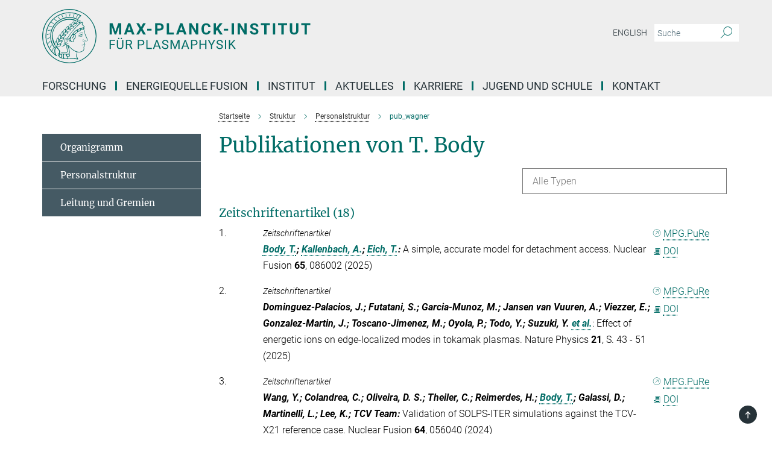

--- FILE ---
content_type: text/html; charset=utf-8
request_url: https://www.ipp.mpg.de/publication-search/3922485?person=%2Fpersons%2Fresource%2Fpersons230923
body_size: 52120
content:
<!DOCTYPE html>
<html prefix="og: http://ogp.me/ns#" lang="de">
<head>
  <meta http-equiv="X-UA-Compatible" content="IE=edge">
  <meta content="width=device-width, initial-scale=1.0" name="viewport">
  <meta http-equiv="Content-Type" content="text/html; charset=utf-8"/>
  <title>Publikationen von Prof. Dr. Friedrich Wagner</title>
  
  <meta name="keywords" content="" /><meta name="description" content="" />
  <meta name="robots" content="nofollow" />

  
<meta property="og:title" content="pub_wagner">
<meta property="og:description" content="">
<meta property="og:type" content="website">
<meta property="og:url" content="https://www.ipp.mpg.de/3922485/pub_wagner">
<meta property="og:image" content="https://www.ipp.mpg.de/assets/og-logo-281c44f14f2114ed3fe50e666618ff96341055a2f8ce31aa0fd70471a30ca9ed.jpg">


  
  


  <meta name="msapplication-TileColor" content="#fff" />
<meta name="msapplication-square70x70logo" content="/assets/touch-icon-70x70-16c94b19254f9bb0c9f8e8747559f16c0a37fd015be1b4a30d7d1b03ed51f755.png" />
<meta name="msapplication-square150x150logo" content="/assets/touch-icon-150x150-3b1e0a32c3b2d24a1f1f18502efcb8f9e198bf2fc47e73c627d581ffae537142.png" />
<meta name="msapplication-wide310x150logo" content="/assets/touch-icon-310x150-067a0b4236ec2cdc70297273ab6bf1fc2dcf6cc556a62eab064bbfa4f5256461.png" />
<meta name="msapplication-square310x310logo" content="/assets/touch-icon-310x310-d33ffcdc109f9ad965a6892ec61d444da69646747bd88a4ce7fe3d3204c3bf0b.png" />
<link rel="apple-touch-icon" type="image/png" href="/assets/touch-icon-180x180-a3e396f9294afe6618861344bef35fc0075f9631fe80702eb259befcd682a42c.png" sizes="180x180">
<link rel="icon" type="image/png" href="/assets/touch-icon-32x32-143e3880a2e335e870552727a7f643a88be592ac74a53067012b5c0528002367.png" sizes="32x32">

  <link rel="preload" href="/assets/roboto-v20-latin-ext_latin_greek-ext_greek_cyrillic-ext_cyrillic-700-8d2872cf0efbd26ce09519f2ebe27fb09f148125cf65964890cc98562e8d7aa3.woff2" as="font" type="font/woff2" crossorigin="anonymous">
  
  
  
  <script>var ROOT_PATH = '/';var LANGUAGE = 'de';var PATH_TO_CMS = 'https://ipp.iedit.mpg.de';var INSTANCE_NAME = 'ipp';</script>
  
      <link rel="stylesheet" media="all" href="/assets/responsive_live_green-b4104db02fad82373eaef717c39506fa87036661729168d4cfe06a4e84cae1cb.css" />
    <link rel="stylesheet" media="all" href="/assets/responsive/headerstylesheets/ipp-header-efe51c25054301cc000ce2ecda1aa0a021a8ef87ccb84f0a1fcf0d2d73bf2f90.css" />

<script>
  window.addEventListener("load", function() {
    var linkElement = document.createElement("link");
    linkElement.rel="stylesheet";
    linkElement.href="/assets/katex/katex-4c5cd0d7a0c68fd03f44bf90378c50838ac39ebc09d5f02a7a9169be65ab4d65.css";
    linkElement.media="all";
    document.head.appendChild(linkElement);
  });
</script>


  

  

  <script>
  if(!window.DCLGuard) {
    window.DCLGuard=true;
  }
</script>
<script type="module">
//<![CDATA[
document.body.addEventListener('Base',function(){  (function (global) {
    if (global.MpgApp && global.MpgApp.object) {
      global.MpgApp.object.id = +'3922485';
    }
  }(window));
});
/*-=deferred=-*/
//]]>
</script>
  <link rel="canonical" href="https://www.ipp.mpg.de/3922485/pub_wagner" />


  
  <meta name="csrf-param" content="authenticity_token" />
<meta name="csrf-token" content="lPsRZfh75JWv7PIJsgvyTlr_WC6zZ_uJKuAV1QUmfNju8RTw9FKihE-8T7e6RwpZs39V79nA01ZGoMFgrQ4vFQ" />
  <meta name="generator" content="JustRelate CX Cloud (www.justrelate.com)" />
  
  
      <link rel="alternate" hreflang="en" href="https://www.ipp.mpg.de/3922815/pub_wagner" />
    <link rel="alternate" hreflang="de" href="https://www.ipp.mpg.de/3922485/pub_wagner" />


  
    <script type="module" >
      window.allHash = { 'manifest':'/assets/manifest-04024382391bb910584145d8113cf35ef376b55d125bb4516cebeb14ce788597','responsive/modules/display_pubman_reference_counter':'/assets/responsive/modules/display_pubman_reference_counter-8150b81b51110bc3ec7a4dc03078feda26b48c0226aee02029ee6cf7d5a3b87e','responsive/modules/video_module':'/assets/responsive/modules/video_module-231e7a8449475283e1c1a0c7348d56fd29107c9b0d141c824f3bd51bb4f71c10','responsive/live/annual_report_overview':'/assets/responsive/live/annual_report_overview-f7e7c3f45d3666234c0259e10c56456d695ae3c2df7a7d60809b7c64ce52b732','responsive/live/annual_review_overview':'/assets/responsive/live/annual_review_overview-49341d85de5d249f2de9b520154d516e9b4390cbf17a523d5731934d3b9089ec','responsive/live/deferred-picture-loader':'/assets/responsive/live/deferred-picture-loader-088fb2b6bedef1b9972192d465bc79afd9cbe81cefd785b8f8698056aa04cf93','responsive/live/employee':'/assets/responsive/live/employee-ac8cd3e48754c26d9eaf9f9965ab06aca171804411f359cbccd54a69e89bc31c','responsive/live/employee_landing_page':'/assets/responsive/live/employee_landing_page-ac8cd3e48754c26d9eaf9f9965ab06aca171804411f359cbccd54a69e89bc31c','responsive/live/employee_search':'/assets/responsive/live/employee_search-47a41df3fc7a7dea603765ad3806515b07efaddd7cf02a8d9038bdce6fa548a1','responsive/live/event_overview':'/assets/responsive/live/event_overview-817c26c3dfe343bed2eddac7dd37b6638da92babec077a826fde45294ed63f3c','responsive/live/gallery_overview':'/assets/responsive/live/gallery_overview-459edb4dec983cc03e8658fafc1f9df7e9d1c78786c31d9864e109a04fde3be7','responsive/live/institute_page':'/assets/responsive/live/institute_page-03ec6d8aaec2eff8a6c1522f54abf44608299523f838fc7d14db1e68d8ec0c7a','responsive/live/institutes_map':'/assets/responsive/live/institutes_map-588c0307e4a797238ba50134c823708bd3d8d640157dc87cf24b592ecdbd874e','responsive/live/job_board':'/assets/responsive/live/job_board-0db2f3e92fdcd350960e469870b9bef95adc9b08e90418d17a0977ae0a9ec8fd','responsive/live/newsroom':'/assets/responsive/live/newsroom-c8be313dabf63d1ee1e51af14f32628f2c0b54a5ef41ce999b8bd024dc64cad2','responsive/live/organigramm':'/assets/responsive/live/organigramm-18444677e2dce6a3c2138ce8d4a01aca7e84b3ea9ffc175b801208634555d8ff','responsive/live/research_page':'/assets/responsive/live/research_page-c8be313dabf63d1ee1e51af14f32628f2c0b54a5ef41ce999b8bd024dc64cad2','responsive/live/science_gallery_overview':'/assets/responsive/live/science_gallery_overview-5c87ac26683fe2f4315159efefa651462b87429147b8f9504423742e6b7f7785','responsive/live/tabcard':'/assets/responsive/live/tabcard-be5f79406a0a3cc678ea330446a0c4edde31069050268b66ce75cfda3592da0d','live/advent_calendar':'/assets/live/advent_calendar-4ef7ec5654db2e7d38c778dc295aec19318d2c1afcbbf6ac4bfc2dde87c57f12','live/employee':'/assets/live/employee-fb8f504a3309f25dbdd8d3cf3d3f55c597964116d5af01a0ba720e7faa186337','live/employee_landing_page':'/assets/live/employee_landing_page-fb8f504a3309f25dbdd8d3cf3d3f55c597964116d5af01a0ba720e7faa186337','live/gallery_overview':'/assets/live/gallery_overview-18a0e0553dd83304038b0c94477d177e23b8b98bff7cb6dd36c7c99bf8082d12','live/podcast_page':'/assets/live/podcast_page-fe7023d277ed2b0b7a3228167181231631915515dcf603a33f35de7f4fd9566f','live/video_page':'/assets/live/video_page-62efab78e58bdfd4531ccfc9fe3601ea90abeb617a6de220c1d09250ba003d37','responsive/mpg_common/live/dropdown_list':'/assets/responsive/mpg_common/live/dropdown_list-71372d52518b3cb50132756313972768fdec1d4fa3ffa38e6655696fe2de5c0b','responsive/mpg_common/live/event_calendar':'/assets/responsive/mpg_common/live/event_calendar-719dd7e7333c7d65af04ddf8e2d244a2646b5f16d0d7f24f75b0bb8c334da6a5','responsive/mpg_common/live/event_registration':'/assets/responsive/mpg_common/live/event_registration-e6771dca098e37c2858ff2b690497f83a2808b6c642e3f4540e8587e1896c84e','responsive/mpg_common/live/expandable':'/assets/responsive/mpg_common/live/expandable-e2143bde3d53151b5ff7279eaab589f3fefb4fd31278ca9064fd6b83b38d5912','responsive/mpg_common/live/gallery_youtube_video':'/assets/responsive/mpg_common/live/gallery_youtube_video-b859711b59a5655b5fa2deb87bd0d137460341c3494a5df957f750c716970382','responsive/mpg_common/live/interactive_table':'/assets/responsive/mpg_common/live/interactive_table-bff65d6297e45592f8608cd64814fc8d23f62cb328a98b482419e4c25a31fdde','responsive/mpg_common/live/intersection-observer':'/assets/responsive/mpg_common/live/intersection-observer-9e55d6cf2aac1d0866ac8588334111b664e643e4e91b10c5cbb42315eb25d974','responsive/mpg_common/live/main_menu':'/assets/responsive/mpg_common/live/main_menu-43966868573e0e775be41cf218e0f15a6399cf3695eb4297bae55004451acada','responsive/mpg_common/live/news_publication_overview':'/assets/responsive/mpg_common/live/news_publication_overview-d1aae55c18bfd7cf46bad48f7392e51fc1b3a3b887bc6312a39e36eaa58936fa','responsive/mpg_common/live/reverse':'/assets/responsive/mpg_common/live/reverse-9d6a32ce7c0f41fbc5249f8919f9c7b76cacd71f216c9e6223c27560acf41c8b','responsive/mpg_common/live/shuffle':'/assets/responsive/mpg_common/live/shuffle-14b053c3d32d46209f0572a91d3240487cd520326247fc2f1c36ea4d3a6035eb','responsive/mpg_common/live/slick_lazyloader':'/assets/responsive/mpg_common/live/slick_lazyloader-ea2704816b84026f362aa3824fcd44450d54dffccb7fca3c853d2f830a5ce412','responsive/mpg_common/live/video':'/assets/responsive/mpg_common/live/video-55b7101b2ac2622a81eba0bdefd94b5c5ddf1476b01f4442c3b1ae855b274dcf','responsive/mpg_common/live/youtube_extension':'/assets/responsive/mpg_common/live/youtube_extension-2b42986b3cae60b7e4153221d501bc0953010efeadda844a2acdc05da907e90f','preview/_pdf_sorting':'/assets/preview/_pdf_sorting-8fa7fd1ef29207b6c9a940e5eca927c26157f93f2a9e78e21de2578e6e06edf0','preview/advent_calendar':'/assets/preview/advent_calendar-4ef7ec5654db2e7d38c778dc295aec19318d2c1afcbbf6ac4bfc2dde87c57f12','preview/annual_review_search':'/assets/preview/annual_review_search-8fa7fd1ef29207b6c9a940e5eca927c26157f93f2a9e78e21de2578e6e06edf0','preview/edit_overlays':'/assets/preview/edit_overlays-cef31afd41d708f542672cc748b72a6b62ed10df9ee0030c11a0892ae937db70','preview/employee':'/assets/preview/employee-fb8f504a3309f25dbdd8d3cf3d3f55c597964116d5af01a0ba720e7faa186337','preview/employee_landing_page':'/assets/preview/employee_landing_page-fb8f504a3309f25dbdd8d3cf3d3f55c597964116d5af01a0ba720e7faa186337','preview/gallery_overview':'/assets/preview/gallery_overview-ca27fbd8e436a0f15e28d60a0a4a5861f7f9817b9cb44cb36ae654ebe03eec2a','preview/lodash':'/assets/preview/lodash-01fbab736a95109fbe4e1857ce7958edc28a78059301871a97ed0459a73f92d2','preview/overlay':'/assets/preview/overlay-4b3006f01cc2a80c44064f57acfdb24229925bbf211ca5a5e202b0be8cd2e66e','preview/overlay_ajax_methods':'/assets/preview/overlay_ajax_methods-0cceedf969995341b0aeb5629069bf5117896d2b053822e99f527e733430de65','preview/pdf_overview':'/assets/preview/pdf_overview-8fa7fd1ef29207b6c9a940e5eca927c26157f93f2a9e78e21de2578e6e06edf0','preview/podcast_page':'/assets/preview/podcast_page-8b696f28fe17c5875ac647a54463d6cf4beda5fa758ba590dd50d4f7d11e02a0','preview/preview':'/assets/preview/preview-7d20d27ffa274bf0336cbf591613fbbffd4fa684d745614240e81e11118b65c2','preview/science_gallery_overview':'/assets/preview/science_gallery_overview-00600feadb223d3b4cb5432a27cc6bee695f2b95225cb9ecf2e9407660ebcc35','preview/video_page':'/assets/preview/video_page-5359db6cf01dcd5736c28abe7e77dabdb4c7caa77184713f32f731d158ced5a8','preview_manifest':'/assets/preview_manifest-04024382391bb910584145d8113cf35ef376b55d125bb4516cebeb14ce788597','editmarker':'/assets/editmarker-b8d0504e39fbfef0acc731ba771c770852ec660f0e5b8990b6d367aefa0d9b9c','live':'/assets/live-4aa8e228b0242df1d2d064070d3be572a1ad3e67fe8c70b092213a5236b38737','print':'/assets/print-08c7a83da7f03ca9674c285c1cc50a85f44241f0bcef84178df198c8e9805c3c','mpg_base':'/assets/mpg_base-161fbafcd07f5fc9b56051e8acd88e712c103faef08a887e51fdcf16814b7446','mpg_fouc':'/assets/mpg_fouc-e8a835d89f91cf9c99be7a651f3ca1d04175934511621130554eef6aa910482c','mpg_amd':'/assets/mpg_amd-7c9ab00ac1b3a8c78cac15f76b6d33ed50bb1347cea217b0848031018ef80c94','mpg_amd_bundle':'/assets/mpg_amd_bundle-932e0d098e1959a6b4654b199e4c02974ab670115222c010a0bcc14756fce071','responsive/friendlycaptcha/widget.module.min':'/assets/responsive/friendlycaptcha/widget.module.min-19cabfb2100ce6916acaa628a50895f333f8ffb6a12387af23054565ee2122f2','responsive/honeybadger.min':'/assets/responsive/honeybadger.min-213763a8258237e8c4d12f0dbd98d8a966023b02f7433c1a05c1bace6ef120ec','responsive_live':'/assets/responsive_live-d4b4a938cbf67a69dc6ba9767c95bb10486874f069e457abc2ad6f53c7126fac','katex/katex':'/assets/katex/katex-ca9d4097b1925d5d729e5c4c7ffcdb44112ba08c53e7183feb26afa6927cc4fd','responsive/tsmodules/cashew':'/assets/responsive/tsmodules/cashew-f2b3a6f988f933937212c2239a5008703225511ab19b4a6d6cbead2e9904ae21','responsive/tsmodules/datahandler':'/assets/responsive/tsmodules/datahandler-18b09253aa824ba684b48d41aea5edb6321851210404bdc3c47922c961181980','responsive/tsmodules/edit-menu':'/assets/responsive/tsmodules/edit-menu-ed8038730fbc4b64d700f28f3ccdcc8c33cc558e1182af3f37b6b4374a3ad3b6','responsive/tsmodules/edit':'/assets/responsive/tsmodules/edit-80ca9b5137f2eeb575e45f3ff1fd611effb73bd27d9f920d5f758c27a4212067','responsive/tsmodules/image-information':'/assets/responsive/tsmodules/image-information-2766379bd0ae7c612169084e5437d5662006eec54acbecba9f83ac8773ac20fa','responsive/tsmodules/languages':'/assets/responsive/tsmodules/languages-33d886fa0f8a758ac8817dfaf505c136d22e86a95988298f3b14cf46c870a586','responsive/tsmodules/menu':'/assets/responsive/tsmodules/menu-dc7cee42b20a68a887e06bb1979d6ecc601ff8dd361b80cc6a8190e33ab7f005','responsive/tsmodules/notify':'/assets/responsive/tsmodules/notify-44b67b61195156d3827af8dfd00797cd327f013dc404720659f2d3da19cf6f77','responsive/tsmodules/virtual-form':'/assets/responsive/tsmodules/virtual-form-31974440dbd9f79534149b9376a63b1f2e0b542abb5ba898e4fbaeef377d66ca' }
    </script>
    <script type="module">
//<![CDATA[
document.body.addEventListener('AMD',function(){    requirejs.config({
      waitSeconds:0,
      paths: allHash
    })
});
/*-=deferred=-*/
//]]>
</script></head>

 <body class="ipp publication_search  language-de" id="top">
  
  
  

<header class="navbar hero navigation-on-bottom">

  <div class="container remove-padding header-main-container">


    <div class="navbar-header">
        <a class="navbar-brand mpg-icon mpg-icon-logo language-de language-degreen" aria-label="Logo Max-Planck-Institut für Plasmaphysik, zur Startseite" href="/"></a>
    </div>

    <div class="lang-search">
      <div class="collapse navbar-collapse bs-navbar-collapse">
        <ul class="hidden-xs hidden-sm nav navbar-nav navbar-right navbar-meta">
          <li class="language-switcher-links">
            <li class="flag">
    <a class="icon_flag_en" href="/publication-search/3922815?person=%2Fpersons%2Fresource%2Fpersons230923">English</a>
</li>


          </li>
          <li>
            <form class="navbar-form navbar-left search-field hidden-xs" role="search" action="/14684/suchergebnis" accept-charset="UTF-8" method="get">
  <div class="form-group noindex">
    <input class="form-control searchfield"
      name="searchfield"
      placeholder="Suche"
      value=""
      type="search"
      aria-label="Bitte geben Sie einen Suchbegriff ein."
    />
    <button class="btn btn-default searchbutton" aria-label="Suche">
      <i class="mpg-icon mpg-icon-search" role="img" aria-hidden="true"></i>
    </button>
  </div>
</form>
          </li>
          <li>
            
          </li>

        </ul>
      </div>
    </div>


    <div class="navbar-title-wrapper">

      <nav class="navbar navbar-default" aria-label="Hauptnavigation">
        <div class="navbar-header">
          <div class="visible-xs visible-sm">
            <button class="nav-btn navbar-toggle" type="button" data-toggle="collapse" data-target="#main-navigation-container" aria-haspopup="true" aria-expanded="false" aria-label="Hauptnavigations-Schalter">
              <svg width="40" height="40" viewBox="-25 -25 50 50">
                <circle cx="0" cy="0" r="25" fill="none"/>
                <rect class="burgerline-1" x="-15" y="-12" width="30" height="4" fill="black"/>
                <rect class="burgerline-2" x="-15" y="-2" width="30" height="4" fill="black"/>
                <rect class="burgerline-3" x="-15" y="8" width="30" height="4" fill="black"/>
              </svg>
            </button>
          </div>
        </div>

        <div class="collapse navbar-collapse js-navbar-collapse noindex" id="main-navigation-container">

          <div class="mobile-search-pwa-container">
            <div class="mobile-search-container">
              <form class="navbar-form navbar-left search-field visible-sm visible-xs mobile clearfix" role="search" action="/14684/suchergebnis" accept-charset="UTF-8" method="get">
  <div class="form-group noindex">
    <input class="form-control searchfield"
      name="searchfield"
      placeholder="Suche"
      value=""
      type="search"
      aria-label="Bitte geben Sie einen Suchbegriff ein."
    />
    <button class="btn btn-default searchbutton" aria-label="Suche">
      <i class="mpg-icon mpg-icon-search" role="img" aria-hidden="true"></i>
    </button>
  </div>
</form>
            </div>
              
          </div>

          
            <ul class="nav navbar-nav col-xs-12" id="main_nav" data-timestamp="2025-12-15T14:41:17.623Z">
<li class="dropdown mega-dropdown clearfix" tabindex="0" data-positioning="3">
<a class="main-navi-item dropdown-toggle undefined" id="Root-de.0">Forschung<span class="arrow-dock"></span></a><a class="dropdown-toggle visible-xs visible-sm" data-no-bs-toggle="dropdown" role="button" aria-expanded="false" aria-controls="flyout-Root-de.0"><span class="mpg-icon mpg-icon-down2"></span></a><ul id="flyout-Root-de.0" class="col-xs-12 dropdown-menu  mega-dropdown-menu row">
<li class="col-xs-12 col-sm-4 menu-column"><ul class="main"><li class="dropdown-title">
<a href="/8307/projekte" id="Root-de.0.0.0">Projekte</a><ul>
<li><a href="/ippcms/de/pr/forschung/asdex/index" id="Root-de.0.0.0.0">ASDEX Upgrade</a></li>
<li><a href="/wendelstein7x" id="Root-de.0.0.0.1">Wendelstein 7-X</a></li>
<li><a href="/5264649/nextgen" id="Root-de.0.0.0.2">NextGen Fusion Collaborations</a></li>
<li><a href="/9031/demo" id="Root-de.0.0.0.3">Demonstrationskraftwerk DEMO</a></li>
<li><a href="/9044/pww" id="Root-de.0.0.0.4">Plasma-Wand-Wechselwirkung</a></li>
</ul>
</li></ul></li>
<li class="col-xs-12 col-sm-4 menu-column"><ul class="main"><li class="dropdown-title">
<a href="/ippcms/de/for/bereiche" id="Root-de.0.1.0">Wissenschaftliche Bereiche</a><ul>
<li><a href="/ippcms/de/for/bereiche/e1" id="Root-de.0.1.0.0">Tokamak-Szenario-Entwicklung</a></li>
<li><a href="/5337609/physics_plasma_edge" id="Root-de.0.1.0.1">Physik des Plasmarandes</a></li>
<li><a href="/9124/plasmarand" id="Root-de.0.1.0.2">Plasma-Material-Wechselwirkung und Komponenten</a></li>
<li><a href="/5455389/plasmadynamik" id="Root-de.0.1.0.3">Plasmadynamik</a></li>
<li><a href="/iter" id="Root-de.0.1.0.4">ITER-Technologie und -Diagnostik</a></li>
<li><a href="/ippcms/de/for/bereiche/tokamak" id="Root-de.0.1.0.5">Tokamaktheorie</a></li>
<li><a href="/mhd" id="Root-de.0.1.0.6">Forschungseinheit Magnetohydrodynamik</a></li>
<li><a href="/ippcms/de/for/bereiche/numerik" id="Root-de.0.1.0.7">Numerische Methoden in der Plasmaphysik</a></li>
<li><a href="/ippcms/de/for/bereiche/e5" id="Root-de.0.1.0.8">Stellarator-Dynamik und -Transport</a></li>
<li><a href="/ippcms/de/for/bereiche/e3" id="Root-de.0.1.0.9">Stellarator-Heizung und -Optimierung</a></li>
<li><a href="/ippcms/de/for/bereiche/stellarator" id="Root-de.0.1.0.10">Stellaratortheorie</a></li>
<li><a href="/stellarator-reaktorstudien" id="Root-de.0.1.0.11">Unabhängige Forschungsgruppe Stellarator-Reaktorstudien</a></li>
<li><a href="/ippcms/de/for/bereiche/nwg" id="Root-de.0.1.0.12">Nachwuchsgruppen</a></li>
</ul>
</li></ul></li>
<li class="col-xs-12 col-sm-4 menu-column"><ul class="main">
<li class="dropdown-title"><a href="/4022135/int_programme" id="Root-de.0.2.0">Internationale Programme</a></li>
<li class="dropdown-title"><a href="/3755718/publikationen" id="Root-de.0.2.1">Publikationen</a></li>
<li class="dropdown-title"><a href="/8343/userspace" id="Root-de.0.2.2">Userspace</a></li>
</ul></li>
</ul>
</li>
<li class="dropdown mega-dropdown clearfix" tabindex="0" data-positioning="3">
<a class="main-navi-item dropdown-toggle undefined" id="Root-de.1">Energiequelle Fusion<span class="arrow-dock"></span></a><a class="dropdown-toggle visible-xs visible-sm" data-no-bs-toggle="dropdown" role="button" aria-expanded="false" aria-controls="flyout-Root-de.1"><span class="mpg-icon mpg-icon-down2"></span></a><ul id="flyout-Root-de.1" class="col-xs-12 dropdown-menu  mega-dropdown-menu row">
<li class="col-xs-12 col-sm-4 menu-column"><ul class="main">
<li class="dropdown-title">
<a href="/ippcms/de/pr/fusion21" id="Root-de.1.0.0">Grundlagen</a><ul>
<li><a href="/ippcms/de/pr/fusion21" id="Root-de.1.0.0.0">Was ist Kernfusion?</a></li>
<li><a href="/plasma" id="Root-de.1.0.0.1">Plasma</a></li>
<li><a href="/11715/zuendbedingungen" id="Root-de.1.0.0.2">Zündbedingungen</a></li>
<li><a href="/11728/mageinschluss" id="Root-de.1.0.0.3">Magnetischer Einschluss</a></li>
<li><a href="/11741/plasmaheizung" id="Root-de.1.0.0.4">Plasmaheizung</a></li>
<li><a href="/11754/verunreinigungen" id="Root-de.1.0.0.5">Verunreinigungen</a></li>
<li><a href="/11767/instabilitaeten" id="Root-de.1.0.0.6">Instabilitäten</a></li>
<li><a href="/11780/diagnostik" id="Root-de.1.0.0.7">Plasmadiagnostik</a></li>
<li><a href="/11793/materialforschung" id="Root-de.1.0.0.8">Materialforschung</a></li>
</ul>
</li>
<li class="dropdown-title">
<a href="/9752/anlagentypen" id="Root-de.1.0.1">Fusionsanlagen</a><ul>
<li><a href="/9778/tokamak" id="Root-de.1.0.1.0">Tokamak</a></li>
<li><a href="/9792/stellarator" id="Root-de.1.0.1.1">Stellarator</a></li>
<li><a href="/9809/kraftwerk" id="Root-de.1.0.1.2">Das Fusionskraftwerk</a></li>
</ul>
</li>
</ul></li>
<li class="col-xs-12 col-sm-4 menu-column"><ul class="main">
<li class="dropdown-title"><a href="/9837/faq" id="Root-de.1.1.0">FAQ</a></li>
<li class="dropdown-title">
<a href="/9850/info" id="Root-de.1.1.1">Multimedia</a><ul>
<li><a href="/interaktiv" id="Root-de.1.1.1.0">Fusion interaktiv</a></li>
<li><a href="/12306/filme" id="Root-de.1.1.1.1">Unsere Filme</a></li>
<li><a href="/12228/broschueren" id="Root-de.1.1.1.2">Broschüren</a></li>
<li><a href="/12241/buecher" id="Root-de.1.1.1.3">Interessante Bücher</a></li>
<li><a href="/12254/artikel" id="Root-de.1.1.1.4">Artikel zur Fusionsforschung</a></li>
<li><a href="/12280/jungeleser" id="Root-de.1.1.1.5">Für junge Leser</a></li>
<li><a href="/12345/tv" id="Root-de.1.1.1.6">Mehr fürs Auge und Ohr</a></li>
<li><a href="/5436741/cad_druck" id="Root-de.1.1.1.7">CAD-Druckdateien</a></li>
<li><a href="/12358/rss" id="Root-de.1.1.1.8">RSS-Dienst</a></li>
</ul>
</li>
</ul></li>
<li class="col-xs-12 col-sm-4 menu-column"><ul class="main">
<li class="dropdown-title"><a href="/5509075/weltweit" id="Root-de.1.2.0">Fusionsforschung weltweit</a></li>
<li class="dropdown-title"><a href="/9888/glossar" id="Root-de.1.2.1">Glossar</a></li>
</ul></li>
</ul>
</li>
<li class="dropdown mega-dropdown clearfix" tabindex="0" data-positioning="3">
<a class="main-navi-item dropdown-toggle undefined" id="Root-de.2">Institut<span class="arrow-dock"></span></a><a class="dropdown-toggle visible-xs visible-sm" data-no-bs-toggle="dropdown" role="button" aria-expanded="false" aria-controls="flyout-Root-de.2"><span class="mpg-icon mpg-icon-down2"></span></a><ul id="flyout-Root-de.2" class="col-xs-12 dropdown-menu  mega-dropdown-menu row">
<li class="col-xs-12 col-sm-4 menu-column"><ul class="main"><li class="dropdown-title">
<a href="/9930/standorte" id="Root-de.2.0.0">Standorte</a><ul>
<li><a href="/12411/garching" id="Root-de.2.0.0.0">IPP Garching</a></li>
<li><a href="/12424/greifswald" id="Root-de.2.0.0.1">IPP Greifswald</a></li>
</ul>
</li></ul></li>
<li class="col-xs-12 col-sm-4 menu-column"><ul class="main">
<li class="dropdown-title">
<a href="/9956/struktur" id="Root-de.2.1.0">Struktur</a><ul>
<li><a href="/12437/organigramm" id="Root-de.2.1.0.0">Organigramm</a></li>
<li><a href="/12450/mitarbeiter" id="Root-de.2.1.0.1">Personalstruktur</a></li>
<li><a href="/12475/leitung" id="Root-de.2.1.0.2">Leitung und Gremien</a></li>
</ul>
</li>
<li class="dropdown-title"><a href="/9969/infrastruktur" id="Root-de.2.1.1">Infrastruktur</a></li>
</ul></li>
<li class="col-xs-12 col-sm-4 menu-column"><ul class="main"><li class="dropdown-title">
<a href="/9982/geschichte" id="Root-de.2.2.0">Institutsgeschichte</a><ul><li><a href="/3869689/hist_anlagen" id="Root-de.2.2.0.0">Historische Forschungsanlagen im IPP</a></li></ul>
</li></ul></li>
</ul>
</li>
<li class="dropdown mega-dropdown clearfix" tabindex="0" data-positioning="3">
<a class="main-navi-item dropdown-toggle undefined" id="Root-de.3">Aktuelles<span class="arrow-dock"></span></a><a class="dropdown-toggle visible-xs visible-sm" data-no-bs-toggle="dropdown" role="button" aria-expanded="false" aria-controls="flyout-Root-de.3"><span class="mpg-icon mpg-icon-down2"></span></a><ul id="flyout-Root-de.3" class="col-xs-12 dropdown-menu  mega-dropdown-menu row">
<li class="col-xs-12 col-sm-4 menu-column"><ul class="main">
<li class="dropdown-title">
<a href="/29348/nachrichten_ipp" id="Root-de.3.0.0">Nachrichten</a><ul>
<li><a href="/630421/archiv" id="Root-de.3.0.0.0">Archiv (2024-1996)</a></li>
<li><a href="/bilder" id="Root-de.3.0.0.1">Pressefotos, Grafiken</a></li>
<li><a href="/12933/oeff" id="Root-de.3.0.0.2">Pressekontakt</a></li>
</ul>
</li>
<li class="dropdown-title"><a href="/10034/newsletter" id="Root-de.3.0.1">Newsletter</a></li>
</ul></li>
<li class="col-xs-12 col-sm-4 menu-column"><ul class="main"><li class="dropdown-title">
<a href="/10021/events" id="Root-de.3.1.0">Veranstaltungen</a><ul>
<li><a href="/3867011/oeffentlich" id="Root-de.3.1.0.0">Öffentliche Veranstaltungen</a></li>
<li><a href="/besucher" id="Root-de.3.1.0.1">Besucherservice</a></li>
<li><a href="/3866883/konferenzen" id="Root-de.3.1.0.2">Konferenzen und Workshops</a></li>
<li><a href="/12986/seminare" id="Root-de.3.1.0.3">Seminare und Vorträge</a></li>
<li><a href="/88523/lehre" id="Root-de.3.1.0.4">Lehre</a></li>
<li><a href="/12999/unipraktika" id="Root-de.3.1.0.5">Universitätspraktika</a></li>
</ul>
</li></ul></li>
<li class="col-xs-12 col-sm-4 menu-column">
</ul>
</li>
<li class="dropdown mega-dropdown clearfix" tabindex="0" data-positioning="3">
<a class="main-navi-item dropdown-toggle undefined" id="Root-de.4">Karriere<span class="arrow-dock"></span></a><a class="dropdown-toggle visible-xs visible-sm" data-no-bs-toggle="dropdown" role="button" aria-expanded="false" aria-controls="flyout-Root-de.4"><span class="mpg-icon mpg-icon-down2"></span></a><ul id="flyout-Root-de.4" class="col-xs-12 dropdown-menu  mega-dropdown-menu row">
<li class="col-xs-12 col-sm-4 menu-column"><ul class="main">
<li class="dropdown-title"><a href="/10063/hepp" id="Root-de.4.0.0">Promotion/HEPP</a></li>
<li class="dropdown-title"><a href="/4797342/ccpostdoc" id="Root-de.4.0.1">Career Center for PostDocs</a></li>
<li class="dropdown-title"><a href="/everbuiltastar" id="Root-de.4.0.2">Ever built a star?</a></li>
<li class="dropdown-title">
<a href="/10076/nachwuchs" id="Root-de.4.0.3">Nachwuchsförderung</a><ul>
<li><a href="/13051/promotion" id="Root-de.4.0.3.0">Promotionen</a></li>
<li><a href="/13064/postdok" id="Root-de.4.0.3.1">Postdoktoranden</a></li>
<li><a href="/13077/habilitation" id="Root-de.4.0.3.2">Habilitationen</a></li>
<li><a href="/13090/bachelor_master" id="Root-de.4.0.3.3">Bachelor / Master</a></li>
<li><a href="/13103/werkstudent" id="Root-de.4.0.3.4">Praktika / Hilfskräfte</a></li>
<li><a href="/13116/schulpraktika" id="Root-de.4.0.3.5">Schülerpraktika</a></li>
</ul>
</li>
<li class="dropdown-title"><a href="/10089/ausbildung" id="Root-de.4.0.4">Berufsausbildung</a></li>
</ul></li>
<li class="col-xs-12 col-sm-4 menu-column"><ul class="main">
<li class="dropdown-title"><a class="external" href="https://recruitingapp-5518.de.umantis.com/Jobs/All?lang=gerger" target="_blank" id="Root-de.4.1.0">Offene Stellen</a></li>
<li class="dropdown-title"><a href="/10115/familie" id="Root-de.4.1.1">Work-Life-Balance</a></li>
<li class="dropdown-title">
<a href="/13258/gsb" id="Root-de.4.1.2">Chancengleichheit</a><ul>
<li><a href="/54991/gleichstellung" id="Root-de.4.1.2.0">Gleichstellungsarbeit</a></li>
<li><a href="/54979/foerderprogramme" id="Root-de.4.1.2.1">Förderprogramme</a></li>
<li><a href="/55127/berufundfamilie" id="Root-de.4.1.2.2">Beruf und Familie</a></li>
</ul>
</li>
</ul></li>
<li class="col-xs-12 col-sm-4 menu-column"><ul class="main">
<li class="dropdown-title"><a href="/4243878/alumni" id="Root-de.4.2.0">Alumni</a></li>
<li class="dropdown-title"><a href="/datenschutz-bewerbung" id="Root-de.4.2.1">Datenschutz</a></li>
</ul></li>
</ul>
</li>
<li class="dropdown mega-dropdown clearfix" tabindex="0" data-positioning="1">
<a class="main-navi-item dropdown-toggle undefined" id="Root-de.5">Jugend und Schule<span class="arrow-dock"></span></a><a class="dropdown-toggle visible-xs visible-sm" data-no-bs-toggle="dropdown" role="button" aria-expanded="false" aria-controls="flyout-Root-de.5"><span class="mpg-icon mpg-icon-down2"></span></a><ul id="flyout-Root-de.5" class="col-xs-12 dropdown-menu  mega-dropdown-menu row"><li class="col-xs-12 col-sm-4 menu-column"><ul class="main">
<li class="dropdown-title"><a href="/kidsbits" id="Root-de.5.0.0">Für Kids bis 13 Jahre</a></li>
<li class="dropdown-title"><a href="/schule" id="Root-de.5.0.1">Für Lehrerinnen und Lehrer</a></li>
<li class="dropdown-title"><a href="/1966285/teens" id="Root-de.5.0.2">Für Teens</a></li>
</ul></li></ul>
</li>
<li class="dropdown mega-dropdown clearfix" tabindex="0" data-positioning="1">
<a class="main-navi-item dropdown-toggle undefined" id="Root-de.6">Kontakt<span class="arrow-dock"></span></a><a class="dropdown-toggle visible-xs visible-sm" data-no-bs-toggle="dropdown" role="button" aria-expanded="false" aria-controls="flyout-Root-de.6"><span class="mpg-icon mpg-icon-down2"></span></a><ul id="flyout-Root-de.6" class="col-xs-12 dropdown-menu  mega-dropdown-menu row"><li class="col-xs-12 col-sm-4 menu-column"><ul class="main">
<li class="dropdown-title"><a href="/85042/besucher" id="Root-de.6.0.0">Besucherservice</a></li>
<li class="dropdown-title"><a href="/5497846/mitarbeiterliste" id="Root-de.6.0.1">Mitarbeitendenliste</a></li>
<li class="dropdown-title">
<a href="/4498542/ansprechpartner" id="Root-de.6.0.2">Ansprechpartner</a><ul>
<li><a href="/13193/leitung" id="Root-de.6.0.2.0">Institutsleitung</a></li>
<li><a href="/12933/oeff" id="Root-de.6.0.2.1">Presse- und Öffentlichkeitsarbeit</a></li>
<li><a href="/13219/einkauf" id="Root-de.6.0.2.2">Einkauf</a></li>
<li><a href="/erechnung" id="Root-de.6.0.2.3">Rechnungsstellung</a></li>
<li><a href="/13297/bibliothek" id="Root-de.6.0.2.4">Bibliothek</a></li>
<li><a href="/4354916/personalabt" id="Root-de.6.0.2.5">Personalabteilung</a></li>
<li><a href="/13232/technotransfer" id="Root-de.6.0.2.6">Technologietransfer</a></li>
<li><a href="/13245/doksprecher" id="Root-de.6.0.2.7">Promovierenden-Vertretung</a></li>
<li><a href="/5348979/postdoksprecher" id="Root-de.6.0.2.8">Postdoc-Vertretung</a></li>
<li><a href="/54991/gleichstellung" id="Root-de.6.0.2.9">Gleichstellungsbeauftragte</a></li>
<li><a href="/13271/sbb" id="Root-de.6.0.2.10">Schwerbehindertenvertretung</a></li>
<li><a href="/alumni/de" id="Root-de.6.0.2.11">Alumni-Club</a></li>
<li><a href="/servicedesk-gar" id="Root-de.6.0.2.12">Servicedesk Garching</a></li>
<li><a href="/5319835/servicedesk-greifswald" id="Root-de.6.0.2.13">Servicedesk Greifswald</a></li>
<li><a href="/facharbeiten" id="Root-de.6.0.2.14">Unterstützung bei Facharbeiten</a></li>
</ul>
</li>
</ul></li></ul>
</li>
</ul>

          <div class="text-center language-switcher visible-xs visible-sm">
            <li class="flag">
    <a class="icon_flag_en" href="/publication-search/3922815?person=%2Fpersons%2Fresource%2Fpersons230923">English</a>
</li>


          </div>
        </div>
      </nav>
    </div>
  </div>
</header>

<header class="container-full-width visible-print-block">
  <div class="container">
    <div class="row">
      <div class="col-xs-12">
        <div class="content">
              <span class="mpg-icon mpg-icon-logo custom-print-header language-de">
                Max-Planck-Institut für Plasmaphysik
              </span>
        </div>
      </div>
    </div>
  </div>
</header>

<script type="module">
//<![CDATA[
document.body.addEventListener('Base',function(){  var mainMenu;
  if(typeof MpgCommon != "undefined") {
    mainMenu = new MpgCommon.MainMenu();
  }
});
/*-=deferred=-*/
//]]>
</script>
  
  <div id="page_content">
    
  <div class="container content-wrapper">
    <div class="row">
      <main>
        <article class="col-md-9  col-md-push-3">
          <div class="content py-0">
            <div class="noindex">
  <nav class="hidden-print" aria-label="Breadcrumb">
    <ol class="breadcrumb clearfix" vocab="http://schema.org/" typeof="BreadcrumbList">

          <li class="breadcrumb-item" property="itemListElement" typeof="ListItem">
            <a property="item"
               typeof="WebPage"
               href="/"
               class=""
               title="">
              <span property="name">Startseite</span>
            </a>
            <meta property="position" content="1">
          </li>
          <li class="breadcrumb-item" property="itemListElement" typeof="ListItem">
            <a property="item"
               typeof="WebPage"
               href="/9956/struktur"
               class=""
               title="">
              <span property="name">Struktur</span>
            </a>
            <meta property="position" content="2">
          </li>
          <li class="breadcrumb-item" property="itemListElement" typeof="ListItem">
            <a property="item"
               typeof="WebPage"
               href="/12450/mitarbeiter"
               class=""
               title="">
              <span property="name">Personalstruktur</span>
            </a>
            <meta property="position" content="3">
          </li>
      <li class="breadcrumb-item active" property="itemListElement" typeof="ListItem" aria-current="page">
        <span property="name">pub_wagner</span>
        <meta property="position" content="5">
      </li>
    </ol>
  </nav>
</div>


          </div>
          

<div class="content">
  <h1>Publikationen von T. Body</h1>

  <div id="new_search_button" class="clearfix">
    
  </div>
    <div id="publication_dropdown_lists" class="clearfix">
  <div class="dropdown_list large">
    <div class="selected_date show_next">Alle Typen</div>
    <ul class="select dropdown-menu select_hidden">
        <li><a rel="nofollow" href="/publication-search/3922485?deactivate_global_blacklist=false&page=1&person=%2Fpersons%2Fresource%2Fpersons230923#article">Zeitschriftenartikel (18)</a></li>
        <li><a rel="nofollow" href="/publication-search/3922485?deactivate_global_blacklist=false&page=1&person=%2Fpersons%2Fresource%2Fpersons230923#conference_paper">Konferenzbeitrag (1)</a></li>
        <li><a rel="nofollow" href="/publication-search/3922485?deactivate_global_blacklist=false&page=1&person=%2Fpersons%2Fresource%2Fpersons230923#meeting_abstract">Meeting Abstract (2)</a></li>
        <li><a rel="nofollow" href="/publication-search/3922485?deactivate_global_blacklist=false&page=2&person=%2Fpersons%2Fresource%2Fpersons230923#talk_at_event">Vortrag (11)</a></li>
        <li><a rel="nofollow" href="/publication-search/3922485?deactivate_global_blacklist=false&page=2&person=%2Fpersons%2Fresource%2Fpersons230923#poster">Poster (8)</a></li>
        <li><a rel="nofollow" href="/publication-search/3922485?deactivate_global_blacklist=false&page=3&person=%2Fpersons%2Fresource%2Fpersons230923#thesis-phd">Hochschulschrift - Doktorarbeit (1)</a></li>
    </ul>
  </div>
</div>


      <h3><a name="article">Zeitschriftenartikel (18)</a></h3>
  <div class="publication_list">
      <div class="publication_in_list row">
        <div class="publication_index col-xs-12 col-sm-1">1.</div>
        <div class="col-xs-12 publication_container no-gutters col-sm-11">
          <div class="publication_in_list_content col-xs-12 col-sm-10">
            <small><i>Zeitschriftenartikel</i></small>
            <div><span class="authors expandable_pubman"><span class="names"><a rel="nofollow" href="/publication-search/3922485?person=%2Fpersons%2Fresource%2Fpersons230923">Body, T.</a>; <a rel="nofollow" href="/publication-search/3922485?person=%2Fpersons%2Fresource%2Fpersons109548">Kallenbach, A.</a>; <a rel="nofollow" href="/publication-search/3922485?person=%2Fpersons%2Fresource%2Fpersons109017">Eich, T.</a></span><span class="colon">: </span></span> A simple, accurate model for detachment access. Nuclear Fusion <span class="cond-bold">65</span>, 086002 (2025)</div>
          </div>
          <div class="publication_links col-xs-12 col-sm-2"><div class="options">
  <div class="publication_link">
    <a class="pubman" target="_blank" rel="nofollow" href="https://pure.mpg.de/pubman/faces/ViewItemFullPage.jsp?itemId=item_3673011"><i class="external"></i>MPG.PuRe</a>
  </div>
  <div class="publication_link"><a class="doi" target="_blank" rel="nofollow" href="https://dx.doi.org/10.1088/1741-4326/ade4d9"><i class="mpg-icon mpg-icon-news"></i>DOI</a></div>
</div>
</div>
        </div>
      </div>
      <div class="publication_in_list row">
        <div class="publication_index col-xs-12 col-sm-1">2.</div>
        <div class="col-xs-12 publication_container no-gutters col-sm-11">
          <div class="publication_in_list_content col-xs-12 col-sm-10">
            <small><i>Zeitschriftenartikel</i></small>
            <div><span class="authors expandable_pubman"><span class="names">Dominguez-Palacios, J.; Futatani, S.; Garcia-Munoz, M.; Jansen van Vuuren, A.; Viezzer, E.; Gonzalez-Martin, J.; Toscano-Jimenez, M.; Oyola, P.; Todo, Y.; Suzuki, Y.</span><span class="read-more show_with_js et-al"> <a title="Dominguez-Palacios, J.; Futatani, S.; Garcia-Munoz, M.; Jansen van Vuuren, A.; Viezzer, E.; Gonzalez-Martin, J.; Toscano-Jimenez, M.; Oyola, P.; Todo, Y.; Suzuki, Y.; Sanchis, L.; Rueda-Rueda, J.; Galdon-Quiroga, J.; Hidalgo-Salaverri, J.; Chen, H.; Rivero-Rodriguez, J. F.; Velarde, L.; ASDEX Upgrade Team, Max Planck Institute for Plasma Physics, Max Planck Society; Alessi, E.; Angioni, C.; Arden, N.; Artigues, V.; Astrain Etxezarreta, M.; Asunta, O.; Balden, M.; Bandaru, V.; Banon Navarro, A.; Bauer, M.; Bergmann, A.; Bergmann, M.; Bernardo, J.; Bernert, M.; Biancalani, A.; Bielajew, R.; Bilato, R.; Birkenmeier, G.; Blanken, T.; Bobkov, V.; Bock, A.; Bock, L.; Body, T.; Bolzonella, T.; Bonanomi, N.; Bortolon, A.; Böswirth, B.; Bottereau, C.; Bottino, A.; Brand, H. v. d.; Brenzke, M.; Brezinsek, S.; Brida, D.; Brochard, F.; Buchanan, J.; Buhler, A.; Burckhart, A.; Camenen, Y.; Cannas, B.; Cano Megas, P.; Carlton, D.; Carr, M.; Carvalho, P.; Castaldo, C.; Castillo Castillo, A.; Cathey, A.; Cavedon, M.; Cazzaniga, C.; Challis, C.; Chankin, A.; Chomiczewska, A.; Cianfarani, C.; Clairet, F.; Coda, S.; Coelho, R.; Coenen, J. W.; Colas, L.; Conway, G.; Costea, S.; Coster, D.; Cote, T.; Creely, A. J.; Croci, G.; Cruz Zabala, D. J.; Cseh, G.; Cziegler, I.; D'Arcangelo, O.; Dal Molin, A.; David, P.; Day, C.; Baar, M. d.; Marne, P. d.; Delogu, R.; Denner, P.; Di Siena, A.; Dibon, M.; Dominguez-Palacios Durán, J. J.; Dunai, D.; Dreval, M.; Dunne, M.; Duval, B. P.; Dux, R.; Eich, T.; Elgeti, S.; Encheva, A.; Esposito, B.; Fable, E.; Faitsch, M.; Fajardo Jimenez, D.; Fantz, U.; Farnik, M.; Faugel, H.; Felici, F.; Ficker, O.; Figueredo, A.; Fischer, R.; Ford, O.; Frassinetti, L.; Fröschle, M.; Fuchert, G.; Fuchs, J. C.; Fünfgelder, H.; Futatani, S.; Galazka, K.; Galdon-Quiroga, J.; Galart Escola, D.; Gallo, A.; Gao, Y.; Garavaglia, S.; Garcia-Munoz, M.; Geiger, B.; Giannone, L.; Gibson, S.; Gil, L.; Giovannozzi, E.; Girka, I.; Girka, O.; Gleiter, T.; Glöggler, S.; Gobbin, M.; Gonzalez, J. C.; Gonzalez-Martin, J.; Goodman, T.; Gorini, G.; Görler, T.; Gradic, D.; Granucci, G.; Gräter, A.; Grenfell, G.; Greuner, H.; Griener, M.; Groth, M.; Grover, O.; Gude, A.; Guimarais, L.; Günter, S.; Hachmeister, D.; Hakola, A. H.; Ham, C.; Happel, T.; Harder, N. d.; Harrer, G.; Harrison, J.; Hauer, V.; Hayward-Schneider, T.; Heinemann, B.; Heinrich, P.; Hellsten, T.; Henderson, S.; Hennequin, P.; Herschel, M.; Heuraux, S.; Herrmann, A.; Heyn, E.; Hitzler, F.; Hobirk, J.; Höfler, K.; Hörmann, S.; Holm, J. H.; Hölzl, M.; Hopf, C.; Horvath, L.; Höschen, T.; Houben, A.; Hubbard, A.; Huber, A.; Hunger, K.; Igochine, V.; Iliasova, M.; Illerhaus, J.; Insulander Björk, K.; Ionita-Schrittwieser, C.; Ivanova-Stanik, I.; Jacob, W.; Jaksic, N.; Jansen van Vuuren, A.; Jaulmes, F.; Jenko, F.; Jensen, T.; Joffrin, E.; Kallenbach, A.; Kalis, J.; Kappatou, A.; Karhunen, J.; Käsemann, C.-P.; Kasilov, S.; Kazakov, Y.; Kendl, A.; Kernbichler, W.; Khilkevitch, E.; Kircher, M.; Kirk, A.; Hansen, S. K.; Klevarova, V.; Klossek, F.; Kocsis, G.; Koleva, M.; Komm, M.; Kong, M.; Krämer-Flecken, A.; Krause, M.; Krebs, I.; Kreuzeder, A.; Krieger, K.; Kudlacek, O.; Kulla, D.; Kurki-Suonio, T.; Kurzan, B.; Labit, B.; Lackner, K.; Laggner, F.; Lahtinen, A.; Lainer, P.; Lang, P. T.; Lauber, P.; Leppin, L.; Lerche, E.; Leuthold, N.; Li, L.; Likonen, J.; Linder, O.; Lindl, H.; Lipschultz, B.; Liu, Y.; Lu, Z.; Luda di Cortemiglia, T.; Luhmann, N. C.; Lunt, T.; Lyssoivan, A.; Maceina, T.; Madsen, J.; Magnanimo, A.; Maier, H.; Mailloux, J.; Maingi, R.; Maj, O.; Maljaars, E.; Maquet, V.; Mancini, A.; Manhard, A.; Mantica, P.; Mantsinen, M.; Manz, P.; Maraschek, M.; Marchetto, C.; Markl, M.; Marrelli, L.; Martin, P.; Matos, F.; Mayer, M.; McCarthy, P. J.; McDermott, R. M.; Meng, G.; Merkel, R.; Merle, A.; Meyer, H.; Michelini, M.; Milanesio, D.; Mitterauer, V.; Molina Cabrera, P.; Muraca, M.; Nabais, F.; Naulin, V.; Nazikian, R.; Nem, R. D.; Neu, R.; Nielsen, A. H.; Nielsen, S. K.; Nishizawa, T.; Nocente, M.; Novikau, I.; Nowak, S.; Ochoukov, R.; Olsen, J.; Oyola, P.; Pan, O.; Papp, G.; Pau, A.; Pautasso, G.; Paz-Soldan, C.; Peglau, M.; Peluso, E.; Petersson, P.; Piron, C.; Plank, U.; Plaum, B.; Plöckl, B.; Plyusnin, V.; Pokol, G.; Poli, E.; Popa, A.; Porte, L.; Puchmayr, J.; Pütterich, T.; Radovanovic, L.; Ramisch, M.; Rasmussen, J.; Ratta, G.; Ratynskaia, S.; Raupp, G.; Redl, A.; Refy, D.; Reich, M.; Reimold, F.; Reiser, D.; Reisner, M.; Reiter, D.; Rettino, B.; Ribeiro, T.; Ricci, D.; Riedl, R.; Riesch, J.; Rivero Rodriguez, J. F.; Rocchi, G.; Rodriguez-Fernandez, P.; Rohde, V.; Ronchi, G.; Rott, M.; Rubel, M.; Ryan, D. A.; Ryter, F.; Saarelma, S.; Salewski, M.; Salmi, A.; Samoylov, O.; Sanchis Sanchez, L.; Santos, J.; Sauter, O.; Schall, G.; Schlüter, A.; Scholte, J.; Schmid, K.; Schmitz, O.; Schneider, P. A.; Schrittwieser, R.; Schubert, M.; Schuster, C.; Schwarz, N.; Schwarz-Selinger, T.; Schweinzer, J.; Sciortino, F.; Seibold-Benjak, O.; Shabbir, A.; Shalpegin, A.; Sharapov, S.; Sheikh, U.; Shevelev, A.; Sias, G.; Siccinio, M.; Sieglin, B.; Sigalov, A.; Silva, A.; Silva, C.; Silvagni, D.; Simpson, J.; Sipilä, S.; Snicker, A.; Solano, E.; Sommariva, C.; Sozzi, C.; Spacek, M.; Spizzo, G.; Spolaore, M.; Stegmeir, A.; Stejner, M.; Stieglitz, D.; Stober, J.; Stroth, U.; Strumberger, E.; Suarez Lopez, G.; Suttrop, W.; Szepesi, T.; Tal, B.; Tala, T.; Tang, W.; Tardini, G.; Tardocchi, M.; Terranova, D.; Teschke, M.; Thoren, E.; Tierens, W.; Told, D.; Treutterer, W.; Trevisan, G.; Tripsky, M.; Ulbl, P.; Urbanczyk, G.; Usoltseva, M.; Valisa, M.; Valovic, M.; van Zeeland, M.; Vannini, F.; Vanovac, B.; Varela, P.; Varoutis, S.; Verdier, T.; Verdoolaege, G.; Vianello, N.; Vicente, J.; Vierle, T.; Viezzer, E.; Voitsekhovitch, I.; Toussaint, U. v.; Wagner, D.; Wang, X.; Weiland, M.; Wendler, D.; White, A. E.; Willensdorfer, M.; Wiringer, B.; Wischmeier, M.; Wolf, R.; Wolfrum, E.; Yang, Q.; You, C.; Yu, Q.; Zagorski, R.; Zammuto, I.; Zehetbauer, T.; Zhang, W.; Zholobenko, W.; Zibrov, M.; Zilker, M.; Zimmermann, C. F. B.; Zito, A.; Zohm, H.; Zoletnik, S.; EuroFUSION MST1 Team; Labit, B.; Eich, T.; Harrer, G. F.; Wolfrum, E.; Bernert, M.; Dunne, M. G.; Frassinetti, L.; Hennequin, P.; Maurizio, R.; Merle, A.; Meyer, H.; Saarelma, S.; Sheikh, U.; Adamek, J.; Agostini, M.; Aguiam, D.; Akers, R.; Albanese, R.; Albert, C.; Alessi, E.; Ambrosino, R.; Andrebe, Y.; Angioni, C.; Apruzzese, G.; Aradi, M.; Arnichand, H.; Auriemma, F.; Avdeeva, G.; Ayllon-Guerola, J. M.; Bagnato, F.; Bandaru, V. K.; Barnes, M.; Barrera-Orte, L.; Bettini, P.; Bilato, R.; Biletskyi, O.; Bilkova, P.; Bin, W.; Blanchard, P.; Blanken, T.; Bobkov, V.; Bock, A.; Boeyaert, D.; Bogar, K.; Bogar, O.; Bohm, P.; Bolzonella, T.; Bombarda, F.; Boncagni, L.; Bouquey, F.; Bowman, C.; Brezinsek, S.; Brida, D.; Brunetti, D.; Bucalossi, J.; Buchanan, J.; Buermans, J.; Bufferand, H.; Buller, S.; Buratti, P.; Burckhart, A.; Calabro, G.; Calacci, L.; Camenen, Y.; Cannas, B.; Cano Megias, P.; Carnevale, D.; Carpanese, F.; Carr, M.; Carralero, D.; Carraro, L.; Casolari, A.; Cathey, A.; Causa, F.; Cavedon, M.; Cecconello, M.; Ceccuzzi, S.; Cerovsky, J.; Chapman, S.; Chmielewski, P.; Choi, D.; Cianfarani, C.; Ciraolo, G.; Coda, S.; Coelho, R.; Colas, L.; Colette, D.; Cordaro, L.; Cordella, F.; Costea, S.; Coster, D.; Cruz Zabala, D. J.; Cseh, G.; Czarnecka, A.; Cziegler, I.; D'Arcangelo, O.; Dal Molin, A.; David, P.; De Carolis, G.; De Oliveira, H.; Decker, J.; Dejarnac, R.; Delogu, R.; Harder, N. d.; Dimitrova, M.; Dolizy, F.; Dominguez-Palacios Duran, J. J.; Douai, D.; Drenik, A.; Dreval, M.; Dudson, B.; Dunai, D.; Duval, B. P.; Dux, R.; Elmore, S.; Embreus, O.; Erdos, B.; Fable, E.; Faitsch, M.; Fanni, A.; Farnik, M.; Faust, I.; Faustin, J.; Fedorczak, N.; Felici, F.; Feng, S.; Feng, X.; Ferreira, J.; Ferro, G.; Fevrier, O.; Ficker, O.; Figini, L.; Figueiredo, A.; Fil, A.; Fontana, M.; Francesco, M.; Fuchs, C.; Futatani, S.; Gabellieri, L.; Gadariya, D.; Gahle, D.; Galassi, D.; Galazka, K.; Galdon-Quiroga, J.; Galeani, S.; Gallart, D.; Gallo, A.; Galperti, C.; Garavaglia, S.; Garcia, J.; Garcia-Lopez, J.; Garcia-Munoz, M.; Garzotti, L.; Gath, J.; Geiger, B.; Giacomelli, L.; Giannone, L.; Gibson, S.; Gil, L.; Giovannozzi, E.; Giruzzi, G.; Gobbin, M.; Gonzalez-Martin, J.; Goodman, T. P.; Gorini, G.; Gospodarczyk, M.; Granucci, G.; Grekov, D.; Grenfell, G.; Griener, M.; Groth, M.; Grover, O.; Gruca, M.; Gude, A.; Guimarais, L.; Gyergyek, T.; Hacek, P.; Hakola, A.; Ham, C.; Happel, T.; Harrison, J.; Havranek, A.; Hawke, J.; Henderson, S.; Hesslow, L.; Hitzler, F.; Hnat, B.; Hobirk, J.; Hoelzl, M.; Hogeweij, D.; Hopf, C.; Hoppe, M.; Horacek, J.; Hron, M.; Huang, Z.; Iantchenko, A.; Iglesias, D.; Igochine, V.; Innocente, P.; Ionita-Schrittwieser, C.; Isliker, H.; Ivanova-Stanik, I.; Jacobsen, A.; Jakubowski, M.; Janky, F.; Jardin, A.; Jaulmes, F.; Jensen, T.; Jonsson, T.; Kallenbach, A.; Kappatou, A.; Karpushov, A.; Kasilov, S.; Kazakov, Y.; Kazantzidis, P. V.; Keeling, D.; Kelemen, M.; Kendl, A.; Kernbichler, W.; Kirk, A.; Kocsis, G.; Komm, M.; Kong, M.; Korovin, V.; Koubiti, M.; Kovacic, J.; Krawczyk, N.; Krieger, K.; Kripner, L.; Krivska, A.; Kudlacek, O.; Kulyk, Y.; Kurki-Suonio, T.; Kwiatkowski, R.; Laggner, F.; Laguardia, L.; Lahtinen, A.; Lang, P.; Likonen, J.; Lipschultz, B.; Liu, F.; Lombroni, R.; Lorenzini, R.; Loschiavo, V. P.; Lunt, T.; Macusova, E.; Madsen, J.; Maggiora, R.; Maljaars, B.; Manas, P.; Mantica, P.; Mantsinen, M. J.; Manz, P.; Maraschek, M.; Marchenko, V.; Marchetto, C.; Mariani, A.; Marini, C.; Markovic, T.; Marrelli, L.; Martin, P.; Martin Solis, J. R.; Martitsch, A.; Mastrostefano, S.; Matos, F.; Matthews, G.; Mayoral, M. -.; Mazon, D.; Mazzotta, C.; Mc Carthy, P.; McClements, K.; McDermott, R.; Mcmillan, B.; Meineri, C.; Menkovski, V.; Meshcheriakov, D.; Messmer, M.; Micheletti, D.; Milanesio, D.; Militello, F.; Miron, I. G.; Mlynar, J.; Moiseenko, V.; Molina Cabrera, P. A.; Morales, J.; Moret, J. -.; Moro, A.; Moulton, D.; Nabais, F.; Naulin, V.; Naydenkova, D.; Nem, R. D.; Nespoli, F.; Newton, S.; Nielsen, A. H.; Nielsen, S. K.; Nikolaeva, V.; Nocente, M.; Nowak, S.; Oberkofler, M.; Ochoukov, R.; Ollus, P.; Olsen, J.; Omotani, J.; Ongena, J.; Orain, F.; Orsitto, F. P.; Paccagnella, R.; Palha, A.; Panaccione, L.; Panek, R.; Panjan, M.; Papp, G.; Paradela Perez, I.; Parra, F.; Passeri, M.; Pau, A.; Pautasso, G.; Pavlichenko, R.; Perek, A.; Pericoli Radolfini, V.; Pesamosca, F.; Peterka, M.; Petrzilka, V.; Piergotti, V.; Pigatto, L.; Piovesan, P.; Piron, C.; Piron, L.; Plyusnin, V.; Pokol, G.; Poli, E.; Pölöskei, P.; Popov, T.; Popovic, Z.; Por, G.; Porte, L.; Pucella, G.; Puiatti, M. E.; Pütterich, T.; Rabinski, M.; Juul Rasmussen, J.; Rasmussen, J.; Ratta, G. A.; Ratynskaia, S.; Ravensbergen, T.; Refy, D.; Reich, M.; Reimerdes, H.; Reimold, F.; Reiser, D.; Reux, C.; Reznik, S.; Ricci, D.; Rispoli, N.; Rivero-Rodriguez, J. F.; Rocchi, G.; Rodriguez-Ramos, M.; Romano, A.; Rosato, J.; Rubinacci, G.; Rubino, G.; Ryan, D. A.; Salewski, M.; Salmi, A.; Samaddar, D.; Sanchis-Sanchez, L.; Santos, J.; Särkimäki, K.; Sassano, M.; Sauter, O.; Scannell, R.; Scheffer, M.; Schneider, B. S.; Schneider, P.; Schrittwieser, R.; Schubert, M.; Seidl, J.; Seliunin, E.; Sharapov, S.; Sheeba, R. R.; Sias, G.; Sieglin, B.; Silva, C.; Sipilä, S.; Smith, S.; Snicker, A.; Solano, E. R.; Hansen, S. K.; Soria-Hoyo, C.; Sorokovoy, E.; Sozzi, C.; Sperduti, A.; Spizzo, G.; Spolaore, M.; Stejner, M.; Stipani, L.; Stober, J.; Strand, P.; Sun, H.; Suttrop, W.; Sytnykov, D.; Szepesi, T.; Tal, B.; Tala, T.; Tardini, G.; Tardocchi, M.; Teplukhina, A.; Terranova, D.; Testa, D.; Theiler, C.; Thoren, E.; Thornton, A.; Tilia, B.; Tolias, P.; Tomes, M.; Toscano-Jimenez, M.; Tsironis, C.; Tsui, C.; Tudisco, O.; Urban, J.; Valisa, M.; Vallar, M.; Vallejos Olivares, P.; Valovic, M.; Van Vugt, D.; Vanovac, B.; Varje, J.; Varju, J.; Varoutis, S.; Vartanian, S.; Vasilovici, O.; Vega, J.; Verdoolaege, G.; Verhaegh, K.; Vermare, L.; Vianello, N.; Vicente, J.; Viezzer, E.; Villone, F.; Voitsekhovitch, I.; Voltolina, D.; Vondracek, P.; Vu, N. M. T.; Walkden, N.; Wauters, T.; Weiland, M.; Weinzettl, V.; Wensing, M.; Wiesen, S.; Wiesenberger, M.; Wilkie, G.; Willensdorfer, M.; Wischmeier, M.; Wu, K.; Xiang, L.; Zagorski, R.; Zaloga, D.; Zanca, P.; Zaplotnik, R.; Zebrowski, J.; Zhang, W.; Zisis, A.; Zoletnik, S.; Zuin, M." href="#">et al.</a></span><span class="details names">; Sanchis, L.; Rueda-Rueda, J.; Galdon-Quiroga, J.; Hidalgo-Salaverri, J.; Chen, H.; Rivero-Rodriguez, J. F.; Velarde, L.; ASDEX Upgrade Team, Max Planck Institute for Plasma Physics, Max Planck Society; Alessi, E.; <a rel="nofollow" href="/publication-search/3922485?person=%2Fpersons%2Fresource%2Fpersons108574">Angioni, C.</a>; <a rel="nofollow" href="/publication-search/3922485?person=%2Fpersons%2Fresource%2Fpersons108581">Arden, N.</a>; <a rel="nofollow" href="/publication-search/3922485?person=%2Fpersons%2Fresource%2Fpersons231058">Artigues, V.</a>; <a rel="nofollow" href="/publication-search/3922485?person=%2Fpersons%2Fresource%2Fpersons263204">Astrain Etxezarreta, M.</a>; Asunta, O.; <a rel="nofollow" href="/publication-search/3922485?person=%2Fpersons%2Fresource%2Fpersons108606">Balden, M.</a>; <a rel="nofollow" href="/publication-search/3922485?person=%2Fpersons%2Fresource%2Fpersons211137">Bandaru, V.</a>; <a rel="nofollow" href="/publication-search/3922485?person=%2Fpersons%2Fresource%2Fpersons130352">Banon Navarro, A.</a>; <a rel="nofollow" href="/publication-search/3922485?person=%2Fpersons%2Fresource%2Fpersons265179">Bauer, M.</a>; <a rel="nofollow" href="/publication-search/3922485?person=%2Fpersons%2Fresource%2Fpersons108681">Bergmann, A.</a>; <a rel="nofollow" href="/publication-search/3922485?person=%2Fpersons%2Fresource%2Fpersons244633">Bergmann, M.</a>; Bernardo, J.; <a rel="nofollow" href="/publication-search/3922485?person=%2Fpersons%2Fresource%2Fpersons108689">Bernert, M.</a>; Biancalani, A.; Bielajew, R.; <a rel="nofollow" href="/publication-search/3922485?person=%2Fpersons%2Fresource%2Fpersons108705">Bilato, R.</a>; <a rel="nofollow" href="/publication-search/3922485?person=%2Fpersons%2Fresource%2Fpersons108710">Birkenmeier, G.</a>; Blanken, T.; <a rel="nofollow" href="/publication-search/3922485?person=%2Fpersons%2Fresource%2Fpersons108730">Bobkov, V.</a>; <a rel="nofollow" href="/publication-search/3922485?person=%2Fpersons%2Fresource%2Fpersons108731">Bock, A.</a>; <a rel="nofollow" href="/publication-search/3922485?person=%2Fpersons%2Fresource%2Fpersons217389">Bock, L.</a>; <a rel="nofollow" href="/publication-search/3922485?person=%2Fpersons%2Fresource%2Fpersons230923">Body, T.</a>; Bolzonella, T.; <a rel="nofollow" href="/publication-search/3922485?person=%2Fpersons%2Fresource%2Fpersons225739">Bonanomi, N.</a>; Bortolon, A.; <a rel="nofollow" href="/publication-search/3922485?person=%2Fpersons%2Fresource%2Fpersons108737">Böswirth, B.</a>; Bottereau, C.; <a rel="nofollow" href="/publication-search/3922485?person=%2Fpersons%2Fresource%2Fpersons108758">Bottino, A.</a>; Brand, H. v. d.; Brenzke, M.; Brezinsek, S.; <a rel="nofollow" href="/publication-search/3922485?person=%2Fpersons%2Fresource%2Fpersons183456">Brida, D.</a>; Brochard, F.; Buchanan, J.; <a rel="nofollow" href="/publication-search/3922485?person=%2Fpersons%2Fresource%2Fpersons108820">Buhler, A.</a>; <a rel="nofollow" href="/publication-search/3922485?person=%2Fpersons%2Fresource%2Fpersons108822">Burckhart, A.</a>; Camenen, Y.; Cannas, B.; Cano Megas, P.; <a rel="nofollow" href="/publication-search/3922485?person=%2Fpersons%2Fresource%2Fpersons225968">Carlton, D.</a>; Carr, M.; Carvalho, P.; Castaldo, C.; <a rel="nofollow" href="/publication-search/3922485?person=%2Fpersons%2Fresource%2Fpersons263577">Castillo Castillo, A.</a>; <a rel="nofollow" href="/publication-search/3922485?person=%2Fpersons%2Fresource%2Fpersons217478">Cathey, A.</a>; Cavedon, M.; Cazzaniga, C.; Challis, C.; <a rel="nofollow" href="/publication-search/3922485?person=%2Fpersons%2Fresource%2Fpersons108854">Chankin, A.</a>; Chomiczewska, A.; Cianfarani, C.; Clairet, F.; Coda, S.; Coelho, R.; Coenen, J. W.; Colas, L.; <a rel="nofollow" href="/publication-search/3922485?person=%2Fpersons%2Fresource%2Fpersons108881">Conway, G.</a>; Costea, S.; <a rel="nofollow" href="/publication-search/3922485?person=%2Fpersons%2Fresource%2Fpersons108886">Coster, D.</a>; Cote, T.; Creely, A. J.; Croci, G.; Cruz Zabala, D. J.; Cseh, G.; Cziegler, I.; D'Arcangelo, O.; Dal Molin, A.; <a rel="nofollow" href="/publication-search/3922485?person=%2Fpersons%2Fresource%2Fpersons217386">David, P.</a>; Day, C.; Baar, M. d.; <a rel="nofollow" href="/publication-search/3922485?person=%2Fpersons%2Fresource%2Fpersons108917">Marne, P. d.</a>; Delogu, R.; Denner, P.; <a rel="nofollow" href="/publication-search/3922485?person=%2Fpersons%2Fresource%2Fpersons191482">Di Siena, A.</a>; <a rel="nofollow" href="/publication-search/3922485?person=%2Fpersons%2Fresource%2Fpersons129594">Dibon, M.</a>; Dominguez-Palacios Durán, J. J.; Dunai, D.; Dreval, M.; <a rel="nofollow" href="/publication-search/3922485?person=%2Fpersons%2Fresource%2Fpersons130261">Dunne, M.</a>; Duval, B. P.; <a rel="nofollow" href="/publication-search/3922485?person=%2Fpersons%2Fresource%2Fpersons108992">Dux, R.</a>; <a rel="nofollow" href="/publication-search/3922485?person=%2Fpersons%2Fresource%2Fpersons109017">Eich, T.</a>; <a rel="nofollow" href="/publication-search/3922485?person=%2Fpersons%2Fresource%2Fpersons109813">Elgeti, S.</a>; Encheva, A.; Esposito, B.; <a rel="nofollow" href="/publication-search/3922485?person=%2Fpersons%2Fresource%2Fpersons109057">Fable, E.</a>; <a rel="nofollow" href="/publication-search/3922485?person=%2Fpersons%2Fresource%2Fpersons141093">Faitsch, M.</a>; <a rel="nofollow" href="/publication-search/3922485?person=%2Fpersons%2Fresource%2Fpersons261322">Fajardo Jimenez, D.</a>; <a rel="nofollow" href="/publication-search/3922485?person=%2Fpersons%2Fresource%2Fpersons109061">Fantz, U.</a>; Farnik, M.; <a rel="nofollow" href="/publication-search/3922485?person=%2Fpersons%2Fresource%2Fpersons109063">Faugel, H.</a>; Felici, F.; Ficker, O.; Figueredo, A.; <a rel="nofollow" href="/publication-search/3922485?person=%2Fpersons%2Fresource%2Fpersons109090">Fischer, R.</a>; <a rel="nofollow" href="/publication-search/3922485?person=%2Fpersons%2Fresource%2Fpersons133280">Ford, O.</a>; Frassinetti, L.; <a rel="nofollow" href="/publication-search/3922485?person=%2Fpersons%2Fresource%2Fpersons109123">Fröschle, M.</a>; <a rel="nofollow" href="/publication-search/3922485?person=%2Fpersons%2Fresource%2Fpersons131026">Fuchert, G.</a>; <a rel="nofollow" href="/publication-search/3922485?person=%2Fpersons%2Fresource%2Fpersons109124">Fuchs, J. C.</a>; <a rel="nofollow" href="/publication-search/3922485?person=%2Fpersons%2Fresource%2Fpersons109129">Fünfgelder, H.</a>; Futatani, S.; Galazka, K.; Galdon-Quiroga, J.; Galart Escola, D.; Gallo, A.; Gao, Y.; Garavaglia, S.; Garcia-Munoz, M.; Geiger, B.; <a rel="nofollow" href="/publication-search/3922485?person=%2Fpersons%2Fresource%2Fpersons109170">Giannone, L.</a>; Gibson, S.; Gil, L.; Giovannozzi, E.; <a rel="nofollow" href="/publication-search/3922485?person=%2Fpersons%2Fresource%2Fpersons287098">Girka, I.</a>; <a rel="nofollow" href="/publication-search/3922485?person=%2Fpersons%2Fresource%2Fpersons265094">Girka, O.</a>; <a rel="nofollow" href="/publication-search/3922485?person=%2Fpersons%2Fresource%2Fpersons265096">Gleiter, T.</a>; <a rel="nofollow" href="/publication-search/3922485?person=%2Fpersons%2Fresource%2Fpersons187677">Glöggler, S.</a>; Gobbin, M.; <a rel="nofollow" href="/publication-search/3922485?person=%2Fpersons%2Fresource%2Fpersons297075">Gonzalez, J. C.</a>; Gonzalez-Martin, J.; Goodman, T.; Gorini, G.; <a rel="nofollow" href="/publication-search/3922485?person=%2Fpersons%2Fresource%2Fpersons109184">Görler, T.</a>; <a rel="nofollow" href="/publication-search/3922485?person=%2Fpersons%2Fresource%2Fpersons133327">Gradic, D.</a>; Granucci, G.; <a rel="nofollow" href="/publication-search/3922485?person=%2Fpersons%2Fresource%2Fpersons129699">Gräter, A.</a>; <a rel="nofollow" href="/publication-search/3922485?person=%2Fpersons%2Fresource%2Fpersons251043">Grenfell, G.</a>; <a rel="nofollow" href="/publication-search/3922485?person=%2Fpersons%2Fresource%2Fpersons109220">Greuner, H.</a>; <a rel="nofollow" href="/publication-search/3922485?person=%2Fpersons%2Fresource%2Fpersons191474">Griener, M.</a>; Groth, M.; <a rel="nofollow" href="/publication-search/3922485?person=%2Fpersons%2Fresource%2Fpersons276490">Grover, O.</a>; <a rel="nofollow" href="/publication-search/3922485?person=%2Fpersons%2Fresource%2Fpersons109252">Gude, A.</a>; Guimarais, L.; <a rel="nofollow" href="/publication-search/3922485?person=%2Fpersons%2Fresource%2Fpersons129913">Günter, S.</a>; Hachmeister, D.; Hakola, A. H.; Ham, C.; <a rel="nofollow" href="/publication-search/3922485?person=%2Fpersons%2Fresource%2Fpersons109303">Happel, T.</a>; <a rel="nofollow" href="/publication-search/3922485?person=%2Fpersons%2Fresource%2Fpersons207018">Harder, N. d.</a>; Harrer, G.; Harrison, J.; Hauer, V.; <a rel="nofollow" href="/publication-search/3922485?person=%2Fpersons%2Fresource%2Fpersons203644">Hayward-Schneider, T.</a>; <a rel="nofollow" href="/publication-search/3922485?person=%2Fpersons%2Fresource%2Fpersons109347">Heinemann, B.</a>; <a rel="nofollow" href="/publication-search/3922485?person=%2Fpersons%2Fresource%2Fpersons245292">Heinrich, P.</a>; Hellsten, T.; Henderson, S.; Hennequin, P.; <a rel="nofollow" href="/publication-search/3922485?person=%2Fpersons%2Fresource%2Fpersons270064">Herschel, M.</a>; Heuraux, S.; <a rel="nofollow" href="/publication-search/3922485?person=%2Fpersons%2Fresource%2Fpersons109371">Herrmann, A.</a>; Heyn, E.; <a rel="nofollow" href="/publication-search/3922485?person=%2Fpersons%2Fresource%2Fpersons203627">Hitzler, F.</a>; <a rel="nofollow" href="/publication-search/3922485?person=%2Fpersons%2Fresource%2Fpersons109400">Hobirk, J.</a>; <a rel="nofollow" href="/publication-search/3922485?person=%2Fpersons%2Fresource%2Fpersons203768">Höfler, K.</a>; <a rel="nofollow" href="/publication-search/3922485?person=%2Fpersons%2Fresource%2Fpersons293798">Hörmann, S.</a>; Holm, J. H.; <a rel="nofollow" href="/publication-search/3922485?person=%2Fpersons%2Fresource%2Fpersons109410">Hölzl, M.</a>; <a rel="nofollow" href="/publication-search/3922485?person=%2Fpersons%2Fresource%2Fpersons109440">Hopf, C.</a>; Horvath, L.; <a rel="nofollow" href="/publication-search/3922485?person=%2Fpersons%2Fresource%2Fpersons109412">Höschen, T.</a>; Houben, A.; Hubbard, A.; Huber, A.; <a rel="nofollow" href="/publication-search/3922485?person=%2Fpersons%2Fresource%2Fpersons240029">Hunger, K.</a>; <a rel="nofollow" href="/publication-search/3922485?person=%2Fpersons%2Fresource%2Fpersons109475">Igochine, V.</a>; Iliasova, M.; <a rel="nofollow" href="/publication-search/3922485?person=%2Fpersons%2Fresource%2Fpersons217491">Illerhaus, J.</a>; Insulander Björk, K.; Ionita-Schrittwieser, C.; Ivanova-Stanik, I.; <a rel="nofollow" href="/publication-search/3922485?person=%2Fpersons%2Fresource%2Fpersons109489">Jacob, W.</a>; <a rel="nofollow" href="/publication-search/3922485?person=%2Fpersons%2Fresource%2Fpersons109497">Jaksic, N.</a>; Jansen van Vuuren, A.; Jaulmes, F.; <a rel="nofollow" href="/publication-search/3922485?person=%2Fpersons%2Fresource%2Fpersons109509">Jenko, F.</a>; Jensen, T.; Joffrin, E.; <a rel="nofollow" href="/publication-search/3922485?person=%2Fpersons%2Fresource%2Fpersons109548">Kallenbach, A.</a>; <a rel="nofollow" href="/publication-search/3922485?person=%2Fpersons%2Fresource%2Fpersons265054">Kalis, J.</a>; <a rel="nofollow" href="/publication-search/3922485?person=%2Fpersons%2Fresource%2Fpersons180019">Kappatou, A.</a>; Karhunen, J.; <a rel="nofollow" href="/publication-search/3922485?person=%2Fpersons%2Fresource%2Fpersons109539">Käsemann, C.-P.</a>; Kasilov, S.; Kazakov, Y.; Kendl, A.; Kernbichler, W.; Khilkevitch, E.; <a rel="nofollow" href="/publication-search/3922485?person=%2Fpersons%2Fresource%2Fpersons109605">Kircher, M.</a>; Kirk, A.; Hansen, S. K.; Klevarova, V.; <a rel="nofollow" href="/publication-search/3922485?person=%2Fpersons%2Fresource%2Fpersons265157">Klossek, F.</a>; Kocsis, G.; <a rel="nofollow" href="/publication-search/3922485?person=%2Fpersons%2Fresource%2Fpersons231064">Koleva, M.</a>; Komm, M.; Kong, M.; Krämer-Flecken, A.; <a rel="nofollow" href="/publication-search/3922485?person=%2Fpersons%2Fresource%2Fpersons301190">Krause, M.</a>; Krebs, I.; <a rel="nofollow" href="/publication-search/3922485?person=%2Fpersons%2Fresource%2Fpersons281023">Kreuzeder, A.</a>; <a rel="nofollow" href="/publication-search/3922485?person=%2Fpersons%2Fresource%2Fpersons109704">Krieger, K.</a>; <a rel="nofollow" href="/publication-search/3922485?person=%2Fpersons%2Fresource%2Fpersons199675">Kudlacek, O.</a>; <a rel="nofollow" href="/publication-search/3922485?person=%2Fpersons%2Fresource%2Fpersons263176">Kulla, D.</a>; Kurki-Suonio, T.; <a rel="nofollow" href="/publication-search/3922485?person=%2Fpersons%2Fresource%2Fpersons109738">Kurzan, B.</a>; Labit, B.; <a rel="nofollow" href="/publication-search/3922485?person=%2Fpersons%2Fresource%2Fpersons109746">Lackner, K.</a>; Laggner, F.; Lahtinen, A.; Lainer, P.; <a rel="nofollow" href="/publication-search/3922485?person=%2Fpersons%2Fresource%2Fpersons109762">Lang, P. T.</a>; <a rel="nofollow" href="/publication-search/3922485?person=%2Fpersons%2Fresource%2Fpersons109770">Lauber, P.</a>; <a rel="nofollow" href="/publication-search/3922485?person=%2Fpersons%2Fresource%2Fpersons250667">Leppin, L.</a>; <a rel="nofollow" href="/publication-search/3922485?person=%2Fpersons%2Fresource%2Fpersons297942">Lerche, E.</a>; Leuthold, N.; Li, L.; Likonen, J.; <a rel="nofollow" href="/publication-search/3922485?person=%2Fpersons%2Fresource%2Fpersons227480">Linder, O.</a>; <a rel="nofollow" href="/publication-search/3922485?person=%2Fpersons%2Fresource%2Fpersons288197">Lindl, H.</a>; Lipschultz, B.; Liu, Y.; <a rel="nofollow" href="/publication-search/3922485?person=%2Fpersons%2Fresource%2Fpersons204256">Lu, Z.</a>; <a rel="nofollow" href="/publication-search/3922485?person=%2Fpersons%2Fresource%2Fpersons217316">Luda di Cortemiglia, T.</a>; Luhmann, N. C.; <a rel="nofollow" href="/publication-search/3922485?person=%2Fpersons%2Fresource%2Fpersons109853">Lunt, T.</a>; Lyssoivan, A.; <a rel="nofollow" href="/publication-search/3922485?person=%2Fpersons%2Fresource%2Fpersons225867">Maceina, T.</a>; Madsen, J.; <a rel="nofollow" href="/publication-search/3922485?person=%2Fpersons%2Fresource%2Fpersons245536">Magnanimo, A.</a>; <a rel="nofollow" href="/publication-search/3922485?person=%2Fpersons%2Fresource%2Fpersons129693">Maier, H.</a>; Mailloux, J.; Maingi, R.; <a rel="nofollow" href="/publication-search/3922485?person=%2Fpersons%2Fresource%2Fpersons109871">Maj, O.</a>; Maljaars, E.; Maquet, V.; Mancini, A.; <a rel="nofollow" href="/publication-search/3922485?person=%2Fpersons%2Fresource%2Fpersons109876">Manhard, A.</a>; Mantica, P.; Mantsinen, M.; Manz, P.; <a rel="nofollow" href="/publication-search/3922485?person=%2Fpersons%2Fresource%2Fpersons109880">Maraschek, M.</a>; Marchetto, C.; Markl, M.; Marrelli, L.; Martin, P.; <a rel="nofollow" href="/publication-search/3922485?person=%2Fpersons%2Fresource%2Fpersons217480">Matos, F.</a>; <a rel="nofollow" href="/publication-search/3922485?person=%2Fpersons%2Fresource%2Fpersons109910">Mayer, M.</a>; McCarthy, P. J.; <a rel="nofollow" href="/publication-search/3922485?person=%2Fpersons%2Fresource%2Fpersons109916">McDermott, R. M.</a>; <a rel="nofollow" href="/publication-search/3922485?person=%2Fpersons%2Fresource%2Fpersons232453">Meng, G.</a>; <a rel="nofollow" href="/publication-search/3922485?person=%2Fpersons%2Fresource%2Fpersons109944">Merkel, R.</a>; Merle, A.; Meyer, H.; <a rel="nofollow" href="/publication-search/3922485?person=%2Fpersons%2Fresource%2Fpersons263206">Michelini, M.</a>; Milanesio, D.; <a rel="nofollow" href="/publication-search/3922485?person=%2Fpersons%2Fresource%2Fpersons265695">Mitterauer, V.</a>; <a rel="nofollow" href="/publication-search/3922485?person=%2Fpersons%2Fresource%2Fpersons263633">Molina Cabrera, P.</a>; <a rel="nofollow" href="/publication-search/3922485?person=%2Fpersons%2Fresource%2Fpersons264006">Muraca, M.</a>; Nabais, F.; Naulin, V.; Nazikian, R.; Nem, R. D.; <a rel="nofollow" href="/publication-search/3922485?person=%2Fpersons%2Fresource%2Fpersons110046">Neu, R.</a>; Nielsen, A. H.; Nielsen, S. K.; <a rel="nofollow" href="/publication-search/3922485?person=%2Fpersons%2Fresource%2Fpersons227100">Nishizawa, T.</a>; Nocente, M.; <a rel="nofollow" href="/publication-search/3922485?person=%2Fpersons%2Fresource%2Fpersons203824">Novikau, I.</a>; Nowak, S.; <a rel="nofollow" href="/publication-search/3922485?person=%2Fpersons%2Fresource%2Fpersons132282">Ochoukov, R.</a>; Olsen, J.; Oyola, P.; <a rel="nofollow" href="/publication-search/3922485?person=%2Fpersons%2Fresource%2Fpersons203671">Pan, O.</a>; <a rel="nofollow" href="/publication-search/3922485?person=%2Fpersons%2Fresource%2Fpersons132157">Papp, G.</a>; Pau, A.; <a rel="nofollow" href="/publication-search/3922485?person=%2Fpersons%2Fresource%2Fpersons110118">Pautasso, G.</a>; Paz-Soldan, C.; <a rel="nofollow" href="/publication-search/3922485?person=%2Fpersons%2Fresource%2Fpersons199326">Peglau, M.</a>; Peluso, E.; Petersson, P.; Piron, C.; <a rel="nofollow" href="/publication-search/3922485?person=%2Fpersons%2Fresource%2Fpersons191453">Plank, U.</a>; Plaum, B.; <a rel="nofollow" href="/publication-search/3922485?person=%2Fpersons%2Fresource%2Fpersons110175">Plöckl, B.</a>; Plyusnin, V.; Pokol, G.; <a rel="nofollow" href="/publication-search/3922485?person=%2Fpersons%2Fresource%2Fpersons110185">Poli, E.</a>; <a rel="nofollow" href="/publication-search/3922485?person=%2Fpersons%2Fresource%2Fpersons256567">Popa, A.</a>; Porte, L.; <a rel="nofollow" href="/publication-search/3922485?person=%2Fpersons%2Fresource%2Fpersons245517">Puchmayr, J.</a>; <a rel="nofollow" href="/publication-search/3922485?person=%2Fpersons%2Fresource%2Fpersons110207">Pütterich, T.</a>; Radovanovic, L.; Ramisch, M.; Rasmussen, J.; Ratta, G.; Ratynskaia, S.; <a rel="nofollow" href="/publication-search/3922485?person=%2Fpersons%2Fresource%2Fpersons110228">Raupp, G.</a>; Redl, A.; Refy, D.; <a rel="nofollow" href="/publication-search/3922485?person=%2Fpersons%2Fresource%2Fpersons110234">Reich, M.</a>; <a rel="nofollow" href="/publication-search/3922485?person=%2Fpersons%2Fresource%2Fpersons130105">Reimold, F.</a>; Reiser, D.; <a rel="nofollow" href="/publication-search/3922485?person=%2Fpersons%2Fresource%2Fpersons208469">Reisner, M.</a>; Reiter, D.; <a rel="nofollow" href="/publication-search/3922485?person=%2Fpersons%2Fresource%2Fpersons265187">Rettino, B.</a>; <a rel="nofollow" href="/publication-search/3922485?person=%2Fpersons%2Fresource%2Fpersons110253">Ribeiro, T.</a>; Ricci, D.; <a rel="nofollow" href="/publication-search/3922485?person=%2Fpersons%2Fresource%2Fpersons110261">Riedl, R.</a>; <a rel="nofollow" href="/publication-search/3922485?person=%2Fpersons%2Fresource%2Fpersons130799">Riesch, J.</a>; Rivero Rodriguez, J. F.; Rocchi, G.; Rodriguez-Fernandez, P.; <a rel="nofollow" href="/publication-search/3922485?person=%2Fpersons%2Fresource%2Fpersons110279">Rohde, V.</a>; Ronchi, G.; <a rel="nofollow" href="/publication-search/3922485?person=%2Fpersons%2Fresource%2Fpersons110288">Rott, M.</a>; Rubel, M.; Ryan, D. A.; <a rel="nofollow" href="/publication-search/3922485?person=%2Fpersons%2Fresource%2Fpersons110299">Ryter, F.</a>; Saarelma, S.; Salewski, M.; Salmi, A.; <a rel="nofollow" href="/publication-search/3922485?person=%2Fpersons%2Fresource%2Fpersons230397">Samoylov, O.</a>; Sanchis Sanchez, L.; Santos, J.; Sauter, O.; <a rel="nofollow" href="/publication-search/3922485?person=%2Fpersons%2Fresource%2Fpersons110342">Schall, G.</a>; <a rel="nofollow" href="/publication-search/3922485?person=%2Fpersons%2Fresource%2Fpersons110373">Schlüter, A.</a>; Scholte, J.; <a rel="nofollow" href="/publication-search/3922485?person=%2Fpersons%2Fresource%2Fpersons110380">Schmid, K.</a>; Schmitz, O.; <a rel="nofollow" href="/publication-search/3922485?person=%2Fpersons%2Fresource%2Fpersons130755">Schneider, P. A.</a>; Schrittwieser, R.; <a rel="nofollow" href="/publication-search/3922485?person=%2Fpersons%2Fresource%2Fpersons110434">Schubert, M.</a>; <a rel="nofollow" href="/publication-search/3922485?person=%2Fpersons%2Fresource%2Fpersons240234">Schuster, C.</a>; <a rel="nofollow" href="/publication-search/3922485?person=%2Fpersons%2Fresource%2Fpersons261230">Schwarz, N.</a>; <a rel="nofollow" href="/publication-search/3922485?person=%2Fpersons%2Fresource%2Fpersons110460">Schwarz-Selinger, T.</a>; <a rel="nofollow" href="/publication-search/3922485?person=%2Fpersons%2Fresource%2Fpersons110461">Schweinzer, J.</a>; <a rel="nofollow" href="/publication-search/3922485?person=%2Fpersons%2Fresource%2Fpersons269735">Sciortino, F.</a>; <a rel="nofollow" href="/publication-search/3922485?person=%2Fpersons%2Fresource%2Fpersons301198">Seibold-Benjak, O.</a>; Shabbir, A.; Shalpegin, A.; Sharapov, S.; Sheikh, U.; Shevelev, A.; Sias, G.; <a rel="nofollow" href="/publication-search/3922485?person=%2Fpersons%2Fresource%2Fpersons110499">Siccinio, M.</a>; <a rel="nofollow" href="/publication-search/3922485?person=%2Fpersons%2Fresource%2Fpersons110506">Sieglin, B.</a>; <a rel="nofollow" href="/publication-search/3922485?person=%2Fpersons%2Fresource%2Fpersons110507">Sigalov, A.</a>; Silva, A.; Silva, C.; <a rel="nofollow" href="/publication-search/3922485?person=%2Fpersons%2Fresource%2Fpersons217384">Silvagni, D.</a>; Simpson, J.; Sipilä, S.; Snicker, A.; Solano, E.; Sommariva, C.; Sozzi, C.; <a rel="nofollow" href="/publication-search/3922485?person=%2Fpersons%2Fresource%2Fpersons297073">Spacek, M.</a>; Spizzo, G.; Spolaore, M.; <a rel="nofollow" href="/publication-search/3922485?person=%2Fpersons%2Fresource%2Fpersons110567">Stegmeir, A.</a>; Stejner, M.; <a rel="nofollow" href="/publication-search/3922485?person=%2Fpersons%2Fresource%2Fpersons203818">Stieglitz, D.</a>; <a rel="nofollow" href="/publication-search/3922485?person=%2Fpersons%2Fresource%2Fpersons110583">Stober, J.</a>; <a rel="nofollow" href="/publication-search/3922485?person=%2Fpersons%2Fresource%2Fpersons110597">Stroth, U.</a>; <a rel="nofollow" href="/publication-search/3922485?person=%2Fpersons%2Fresource%2Fpersons110599">Strumberger, E.</a>; <a rel="nofollow" href="/publication-search/3922485?person=%2Fpersons%2Fresource%2Fpersons191417">Suarez Lopez, G.</a>; <a rel="nofollow" href="/publication-search/3922485?person=%2Fpersons%2Fresource%2Fpersons110609">Suttrop, W.</a>; Szepesi, T.; <a rel="nofollow" href="/publication-search/3922485?person=%2Fpersons%2Fresource%2Fpersons240056">Tal, B.</a>; Tala, T.; <a rel="nofollow" href="/publication-search/3922485?person=%2Fpersons%2Fresource%2Fpersons291327">Tang, W.</a>; <a rel="nofollow" href="/publication-search/3922485?person=%2Fpersons%2Fresource%2Fpersons110621">Tardini, G.</a>; Tardocchi, M.; Terranova, D.; <a rel="nofollow" href="/publication-search/3922485?person=%2Fpersons%2Fresource%2Fpersons180478">Teschke, M.</a>; Thoren, E.; <a rel="nofollow" href="/publication-search/3922485?person=%2Fpersons%2Fresource%2Fpersons201829">Tierens, W.</a>; <a rel="nofollow" href="/publication-search/3922485?person=%2Fpersons%2Fresource%2Fpersons110649">Told, D.</a>; <a rel="nofollow" href="/publication-search/3922485?person=%2Fpersons%2Fresource%2Fpersons110658">Treutterer, W.</a>; Trevisan, G.; Tripsky, M.; <a rel="nofollow" href="/publication-search/3922485?person=%2Fpersons%2Fresource%2Fpersons262798">Ulbl, P.</a>; <a rel="nofollow" href="/publication-search/3922485?person=%2Fpersons%2Fresource%2Fpersons289694">Urbanczyk, G.</a>; <a rel="nofollow" href="/publication-search/3922485?person=%2Fpersons%2Fresource%2Fpersons288733">Usoltseva, M.</a>; Valisa, M.; Valovic, M.; van Zeeland, M.; <a rel="nofollow" href="/publication-search/3922485?person=%2Fpersons%2Fresource%2Fpersons231125">Vannini, F.</a>; Vanovac, B.; Varela, P.; Varoutis, S.; Verdier, T.; Verdoolaege, G.; Vianello, N.; Vicente, J.; <a rel="nofollow" href="/publication-search/3922485?person=%2Fpersons%2Fresource%2Fpersons110703">Vierle, T.</a>; Viezzer, E.; Voitsekhovitch, I.; <a rel="nofollow" href="/publication-search/3922485?person=%2Fpersons%2Fresource%2Fpersons110652">Toussaint, U. v.</a>; <a rel="nofollow" href="/publication-search/3922485?person=%2Fpersons%2Fresource%2Fpersons110724">Wagner, D.</a>; <a rel="nofollow" href="/publication-search/3922485?person=%2Fpersons%2Fresource%2Fpersons130210">Wang, X.</a>; <a rel="nofollow" href="/publication-search/3922485?person=%2Fpersons%2Fresource%2Fpersons130266">Weiland, M.</a>; <a rel="nofollow" href="/publication-search/3922485?person=%2Fpersons%2Fresource%2Fpersons230853">Wendler, D.</a>; White, A. E.; <a rel="nofollow" href="/publication-search/3922485?person=%2Fpersons%2Fresource%2Fpersons110798">Willensdorfer, M.</a>; <a rel="nofollow" href="/publication-search/3922485?person=%2Fpersons%2Fresource%2Fpersons209254">Wiringer, B.</a>; <a rel="nofollow" href="/publication-search/3922485?person=%2Fpersons%2Fresource%2Fpersons110812">Wischmeier, M.</a>; <a rel="nofollow" href="/publication-search/3922485?person=%2Fpersons%2Fresource%2Fpersons110827">Wolf, R.</a>; <a rel="nofollow" href="/publication-search/3922485?person=%2Fpersons%2Fresource%2Fpersons110192">Wolfrum, E.</a>; Yang, Q.; You, C.; <a rel="nofollow" href="/publication-search/3922485?person=%2Fpersons%2Fresource%2Fpersons110852">Yu, Q.</a>; Zagorski, R.; <a rel="nofollow" href="/publication-search/3922485?person=%2Fpersons%2Fresource%2Fpersons110860">Zammuto, I.</a>; <a rel="nofollow" href="/publication-search/3922485?person=%2Fpersons%2Fresource%2Fpersons110873">Zehetbauer, T.</a>; Zhang, W.; <a rel="nofollow" href="/publication-search/3922485?person=%2Fpersons%2Fresource%2Fpersons226194">Zholobenko, W.</a>; <a rel="nofollow" href="/publication-search/3922485?person=%2Fpersons%2Fresource%2Fpersons138668">Zibrov, M.</a>; <a rel="nofollow" href="/publication-search/3922485?person=%2Fpersons%2Fresource%2Fpersons110891">Zilker, M.</a>; <a rel="nofollow" href="/publication-search/3922485?person=%2Fpersons%2Fresource%2Fpersons252428">Zimmermann, C. F. B.</a>; <a rel="nofollow" href="/publication-search/3922485?person=%2Fpersons%2Fresource%2Fpersons241439">Zito, A.</a>; <a rel="nofollow" href="/publication-search/3922485?person=%2Fpersons%2Fresource%2Fpersons110907">Zohm, H.</a>; Zoletnik, S.; EuroFUSION MST1 Team; Labit, B.; <a rel="nofollow" href="/publication-search/3922485?person=%2Fpersons%2Fresource%2Fpersons109017">Eich, T.</a>; Harrer, G. F.; <a rel="nofollow" href="/publication-search/3922485?person=%2Fpersons%2Fresource%2Fpersons110192">Wolfrum, E.</a>; <a rel="nofollow" href="/publication-search/3922485?person=%2Fpersons%2Fresource%2Fpersons108689">Bernert, M.</a>; <a rel="nofollow" href="/publication-search/3922485?person=%2Fpersons%2Fresource%2Fpersons130261">Dunne, M. G.</a>; Frassinetti, L.; Hennequin, P.; Maurizio, R.; Merle, A.; Meyer, H.; Saarelma, S.; Sheikh, U.; Adamek, J.; Agostini, M.; Aguiam, D.; Akers, R.; Albanese, R.; Albert, C.; Alessi, E.; Ambrosino, R.; Andrebe, Y.; <a rel="nofollow" href="/publication-search/3922485?person=%2Fpersons%2Fresource%2Fpersons108574">Angioni, C.</a>; Apruzzese, G.; Aradi, M.; Arnichand, H.; Auriemma, F.; Avdeeva, G.; Ayllon-Guerola, J. M.; Bagnato, F.; <a rel="nofollow" href="/publication-search/3922485?person=%2Fpersons%2Fresource%2Fpersons211137">Bandaru, V. K.</a>; Barnes, M.; Barrera-Orte, L.; Bettini, P.; <a rel="nofollow" href="/publication-search/3922485?person=%2Fpersons%2Fresource%2Fpersons108705">Bilato, R.</a>; Biletskyi, O.; Bilkova, P.; Bin, W.; Blanchard, P.; Blanken, T.; <a rel="nofollow" href="/publication-search/3922485?person=%2Fpersons%2Fresource%2Fpersons108730">Bobkov, V.</a>; <a rel="nofollow" href="/publication-search/3922485?person=%2Fpersons%2Fresource%2Fpersons108731">Bock, A.</a>; Boeyaert, D.; Bogar, K.; Bogar, O.; Bohm, P.; Bolzonella, T.; Bombarda, F.; Boncagni, L.; Bouquey, F.; Bowman, C.; Brezinsek, S.; <a rel="nofollow" href="/publication-search/3922485?person=%2Fpersons%2Fresource%2Fpersons183456">Brida, D.</a>; Brunetti, D.; Bucalossi, J.; Buchanan, J.; Buermans, J.; Bufferand, H.; Buller, S.; Buratti, P.; <a rel="nofollow" href="/publication-search/3922485?person=%2Fpersons%2Fresource%2Fpersons108822">Burckhart, A.</a>; Calabro, G.; Calacci, L.; Camenen, Y.; Cannas, B.; Cano Megias, P.; Carnevale, D.; Carpanese, F.; Carr, M.; Carralero, D.; Carraro, L.; Casolari, A.; <a rel="nofollow" href="/publication-search/3922485?person=%2Fpersons%2Fresource%2Fpersons217478">Cathey, A.</a>; Causa, F.; <a rel="nofollow" href="/publication-search/3922485?person=%2Fpersons%2Fresource%2Fpersons130493">Cavedon, M.</a>; Cecconello, M.; Ceccuzzi, S.; Cerovsky, J.; Chapman, S.; Chmielewski, P.; Choi, D.; Cianfarani, C.; Ciraolo, G.; Coda, S.; Coelho, R.; Colas, L.; Colette, D.; Cordaro, L.; Cordella, F.; Costea, S.; <a rel="nofollow" href="/publication-search/3922485?person=%2Fpersons%2Fresource%2Fpersons108886">Coster, D.</a>; Cruz Zabala, D. J.; Cseh, G.; Czarnecka, A.; Cziegler, I.; D'Arcangelo, O.; Dal Molin, A.; <a rel="nofollow" href="/publication-search/3922485?person=%2Fpersons%2Fresource%2Fpersons217386">David, P.</a>; De Carolis, G.; De Oliveira, H.; Decker, J.; Dejarnac, R.; Delogu, R.; <a rel="nofollow" href="/publication-search/3922485?person=%2Fpersons%2Fresource%2Fpersons207018">Harder, N. d.</a>; Dimitrova, M.; Dolizy, F.; Dominguez-Palacios Duran, J. J.; Douai, D.; <a rel="nofollow" href="/publication-search/3922485?person=%2Fpersons%2Fresource%2Fpersons197481">Drenik, A.</a>; Dreval, M.; Dudson, B.; Dunai, D.; Duval, B. P.; <a rel="nofollow" href="/publication-search/3922485?person=%2Fpersons%2Fresource%2Fpersons108992">Dux, R.</a>; Elmore, S.; Embreus, O.; Erdos, B.; <a rel="nofollow" href="/publication-search/3922485?person=%2Fpersons%2Fresource%2Fpersons109057">Fable, E.</a>; <a rel="nofollow" href="/publication-search/3922485?person=%2Fpersons%2Fresource%2Fpersons141093">Faitsch, M.</a>; Fanni, A.; Farnik, M.; <a rel="nofollow" href="/publication-search/3922485?person=%2Fpersons%2Fresource%2Fpersons213274">Faust, I.</a>; <a rel="nofollow" href="/publication-search/3922485?person=%2Fpersons%2Fresource%2Fpersons210948">Faustin, J.</a>; Fedorczak, N.; Felici, F.; Feng, S.; Feng, X.; Ferreira, J.; Ferro, G.; Fevrier, O.; Ficker, O.; Figini, L.; Figueiredo, A.; Fil, A.; Fontana, M.; Francesco, M.; <a rel="nofollow" href="/publication-search/3922485?person=%2Fpersons%2Fresource%2Fpersons109124">Fuchs, C.</a>; Futatani, S.; Gabellieri, L.; Gadariya, D.; Gahle, D.; Galassi, D.; Galazka, K.; Galdon-Quiroga, J.; Galeani, S.; Gallart, D.; Gallo, A.; Galperti, C.; Garavaglia, S.; Garcia, J.; Garcia-Lopez, J.; Garcia-Munoz, M.; Garzotti, L.; Gath, J.; <a rel="nofollow" href="/publication-search/3922485?person=%2Fpersons%2Fresource%2Fpersons109154">Geiger, B.</a>; Giacomelli, L.; <a rel="nofollow" href="/publication-search/3922485?person=%2Fpersons%2Fresource%2Fpersons109170">Giannone, L.</a>; Gibson, S.; Gil, L.; Giovannozzi, E.; Giruzzi, G.; Gobbin, M.; Gonzalez-Martin, J.; Goodman, T. P.; Gorini, G.; Gospodarczyk, M.; Granucci, G.; Grekov, D.; Grenfell, G.; <a rel="nofollow" href="/publication-search/3922485?person=%2Fpersons%2Fresource%2Fpersons191474">Griener, M.</a>; Groth, M.; Grover, O.; Gruca, M.; <a rel="nofollow" href="/publication-search/3922485?person=%2Fpersons%2Fresource%2Fpersons109252">Gude, A.</a>; Guimarais, L.; Gyergyek, T.; Hacek, P.; Hakola, A.; Ham, C.; <a rel="nofollow" href="/publication-search/3922485?person=%2Fpersons%2Fresource%2Fpersons109303">Happel, T.</a>; Harrison, J.; Havranek, A.; Hawke, J.; Henderson, S.; Hesslow, L.; <a rel="nofollow" href="/publication-search/3922485?person=%2Fpersons%2Fresource%2Fpersons203627">Hitzler, F.</a>; Hnat, B.; <a rel="nofollow" href="/publication-search/3922485?person=%2Fpersons%2Fresource%2Fpersons109400">Hobirk, J.</a>; <a rel="nofollow" href="/publication-search/3922485?person=%2Fpersons%2Fresource%2Fpersons109410">Hoelzl, M.</a>; Hogeweij, D.; <a rel="nofollow" href="/publication-search/3922485?person=%2Fpersons%2Fresource%2Fpersons109440">Hopf, C.</a>; Hoppe, M.; Horacek, J.; Hron, M.; <a rel="nofollow" href="/publication-search/3922485?person=%2Fpersons%2Fresource%2Fpersons239033">Huang, Z.</a>; Iantchenko, A.; Iglesias, D.; <a rel="nofollow" href="/publication-search/3922485?person=%2Fpersons%2Fresource%2Fpersons109475">Igochine, V.</a>; Innocente, P.; Ionita-Schrittwieser, C.; Isliker, H.; Ivanova-Stanik, I.; <a rel="nofollow" href="/publication-search/3922485?person=%2Fpersons%2Fresource%2Fpersons202572">Jacobsen, A.</a>; <a rel="nofollow" href="/publication-search/3922485?person=%2Fpersons%2Fresource%2Fpersons109498">Jakubowski, M.</a>; <a rel="nofollow" href="/publication-search/3922485?person=%2Fpersons%2Fresource%2Fpersons198756">Janky, F.</a>; Jardin, A.; Jaulmes, F.; Jensen, T.; Jonsson, T.; <a rel="nofollow" href="/publication-search/3922485?person=%2Fpersons%2Fresource%2Fpersons109548">Kallenbach, A.</a>; <a rel="nofollow" href="/publication-search/3922485?person=%2Fpersons%2Fresource%2Fpersons180019">Kappatou, A.</a>; Karpushov, A.; Kasilov, S.; Kazakov, Y.; Kazantzidis, P. V.; Keeling, D.; Kelemen, M.; Kendl, A.; Kernbichler, W.; Kirk, A.; Kocsis, G.; Komm, M.; Kong, M.; Korovin, V.; Koubiti, M.; Kovacic, J.; Krawczyk, N.; <a rel="nofollow" href="/publication-search/3922485?person=%2Fpersons%2Fresource%2Fpersons109704">Krieger, K.</a>; Kripner, L.; Krivska, A.; <a rel="nofollow" href="/publication-search/3922485?person=%2Fpersons%2Fresource%2Fpersons199675">Kudlacek, O.</a>; Kulyk, Y.; Kurki-Suonio, T.; Kwiatkowski, R.; Laggner, F.; Laguardia, L.; Lahtinen, A.; <a rel="nofollow" href="/publication-search/3922485?person=%2Fpersons%2Fresource%2Fpersons109762">Lang, P.</a>; Likonen, J.; Lipschultz, B.; Liu, F.; Lombroni, R.; Lorenzini, R.; Loschiavo, V. P.; <a rel="nofollow" href="/publication-search/3922485?person=%2Fpersons%2Fresource%2Fpersons109853">Lunt, T.</a>; Macusova, E.; Madsen, J.; Maggiora, R.; Maljaars, B.; <a rel="nofollow" href="/publication-search/3922485?person=%2Fpersons%2Fresource%2Fpersons191861">Manas, P.</a>; Mantica, P.; Mantsinen, M. J.; <a rel="nofollow" href="/publication-search/3922485?person=%2Fpersons%2Fresource%2Fpersons130103">Manz, P.</a>; <a rel="nofollow" href="/publication-search/3922485?person=%2Fpersons%2Fresource%2Fpersons109880">Maraschek, M.</a>; Marchenko, V.; Marchetto, C.; Mariani, A.; Marini, C.; Markovic, T.; Marrelli, L.; Martin, P.; Martin Solis, J. R.; Martitsch, A.; Mastrostefano, S.; <a rel="nofollow" href="/publication-search/3922485?person=%2Fpersons%2Fresource%2Fpersons217480">Matos, F.</a>; Matthews, G.; Mayoral, M. -.; Mazon, D.; Mazzotta, C.; Mc Carthy, P.; McClements, K.; <a rel="nofollow" href="/publication-search/3922485?person=%2Fpersons%2Fresource%2Fpersons109916">McDermott, R.</a>; Mcmillan, B.; Meineri, C.; Menkovski, V.; <a rel="nofollow" href="/publication-search/3922485?person=%2Fpersons%2Fresource%2Fpersons180577">Meshcheriakov, D.</a>; Messmer, M.; Micheletti, D.; Milanesio, D.; Militello, F.; Miron, I. G.; Mlynar, J.; Moiseenko, V.; Molina Cabrera, P. A.; Morales, J.; Moret, J. -.; Moro, A.; Moulton, D.; Nabais, F.; Naulin, V.; Naydenkova, D.; Nem, R. D.; Nespoli, F.; Newton, S.; Nielsen, A. H.; Nielsen, S. K.; Nikolaeva, V.; Nocente, M.; Nowak, S.; <a rel="nofollow" href="/publication-search/3922485?person=%2Fpersons%2Fresource%2Fpersons110075">Oberkofler, M.</a>; <a rel="nofollow" href="/publication-search/3922485?person=%2Fpersons%2Fresource%2Fpersons132282">Ochoukov, R.</a>; Ollus, P.; Olsen, J.; Omotani, J.; Ongena, J.; <a rel="nofollow" href="/publication-search/3922485?person=%2Fpersons%2Fresource%2Fpersons180017">Orain, F.</a>; Orsitto, F. P.; Paccagnella, R.; Palha, A.; Panaccione, L.; Panek, R.; Panjan, M.; <a rel="nofollow" href="/publication-search/3922485?person=%2Fpersons%2Fresource%2Fpersons132157">Papp, G.</a>; Paradela Perez, I.; Parra, F.; Passeri, M.; <a rel="nofollow" href="/publication-search/3922485?person=%2Fpersons%2Fresource%2Fpersons308223">Pau, A.</a>; <a rel="nofollow" href="/publication-search/3922485?person=%2Fpersons%2Fresource%2Fpersons110118">Pautasso, G.</a>; Pavlichenko, R.; Perek, A.; Pericoli Radolfini, V.; Pesamosca, F.; Peterka, M.; Petrzilka, V.; Piergotti, V.; Pigatto, L.; Piovesan, P.; Piron, C.; Piron, L.; Plyusnin, V.; Pokol, G.; <a rel="nofollow" href="/publication-search/3922485?person=%2Fpersons%2Fresource%2Fpersons110185">Poli, E.</a>; Pölöskei, P.; Popov, T.; Popovic, Z.; Por, G.; Porte, L.; Pucella, G.; Puiatti, M. E.; <a rel="nofollow" href="/publication-search/3922485?person=%2Fpersons%2Fresource%2Fpersons110207">Pütterich, T.</a>; Rabinski, M.; Juul Rasmussen, J.; Rasmussen, J.; Ratta, G. A.; Ratynskaia, S.; Ravensbergen, T.; Refy, D.; <a rel="nofollow" href="/publication-search/3922485?person=%2Fpersons%2Fresource%2Fpersons110234">Reich, M.</a>; Reimerdes, H.; <a rel="nofollow" href="/publication-search/3922485?person=%2Fpersons%2Fresource%2Fpersons130105">Reimold, F.</a>; Reiser, D.; Reux, C.; Reznik, S.; Ricci, D.; Rispoli, N.; Rivero-Rodriguez, J. F.; Rocchi, G.; Rodriguez-Ramos, M.; Romano, A.; Rosato, J.; Rubinacci, G.; Rubino, G.; Ryan, D. A.; Salewski, M.; Salmi, A.; Samaddar, D.; Sanchis-Sanchez, L.; Santos, J.; Särkimäki, K.; Sassano, M.; Sauter, O.; Scannell, R.; Scheffer, M.; Schneider, B. S.; <a rel="nofollow" href="/publication-search/3922485?person=%2Fpersons%2Fresource%2Fpersons146735">Schneider, P.</a>; Schrittwieser, R.; <a rel="nofollow" href="/publication-search/3922485?person=%2Fpersons%2Fresource%2Fpersons110434">Schubert, M.</a>; Seidl, J.; Seliunin, E.; Sharapov, S.; Sheeba, R. R.; Sias, G.; <a rel="nofollow" href="/publication-search/3922485?person=%2Fpersons%2Fresource%2Fpersons110506">Sieglin, B.</a>; Silva, C.; Sipilä, S.; Smith, S.; Snicker, A.; Solano, E. R.; Hansen, S. K.; Soria-Hoyo, C.; Sorokovoy, E.; Sozzi, C.; Sperduti, A.; Spizzo, G.; Spolaore, M.; Stejner, M.; Stipani, L.; <a rel="nofollow" href="/publication-search/3922485?person=%2Fpersons%2Fresource%2Fpersons110583">Stober, J.</a>; Strand, P.; <a rel="nofollow" href="/publication-search/3922485?person=%2Fpersons%2Fresource%2Fpersons137063">Sun, H.</a>; <a rel="nofollow" href="/publication-search/3922485?person=%2Fpersons%2Fresource%2Fpersons110609">Suttrop, W.</a>; Sytnykov, D.; Szepesi, T.; Tal, B.; Tala, T.; <a rel="nofollow" href="/publication-search/3922485?person=%2Fpersons%2Fresource%2Fpersons110621">Tardini, G.</a>; Tardocchi, M.; Teplukhina, A.; Terranova, D.; Testa, D.; Theiler, C.; Thoren, E.; Thornton, A.; Tilia, B.; Tolias, P.; Tomes, M.; Toscano-Jimenez, M.; Tsironis, C.; Tsui, C.; Tudisco, O.; Urban, J.; Valisa, M.; Vallar, M.; Vallejos Olivares, P.; Valovic, M.; Van Vugt, D.; Vanovac, B.; Varje, J.; Varju, J.; Varoutis, S.; Vartanian, S.; Vasilovici, O.; Vega, J.; Verdoolaege, G.; Verhaegh, K.; Vermare, L.; Vianello, N.; Vicente, J.; Viezzer, E.; Villone, F.; Voitsekhovitch, I.; Voltolina, D.; Vondracek, P.; Vu, N. M. T.; Walkden, N.; Wauters, T.; <a rel="nofollow" href="/publication-search/3922485?person=%2Fpersons%2Fresource%2Fpersons130266">Weiland, M.</a>; Weinzettl, V.; Wensing, M.; Wiesen, S.; Wiesenberger, M.; Wilkie, G.; <a rel="nofollow" href="/publication-search/3922485?person=%2Fpersons%2Fresource%2Fpersons110798">Willensdorfer, M.</a>; <a rel="nofollow" href="/publication-search/3922485?person=%2Fpersons%2Fresource%2Fpersons110812">Wischmeier, M.</a>; Wu, K.; Xiang, L.; Zagorski, R.; Zaloga, D.; Zanca, P.; Zaplotnik, R.; Zebrowski, J.; <a rel="nofollow" href="/publication-search/3922485?person=%2Fpersons%2Fresource%2Fpersons183461">Zhang, W.</a>; Zisis, A.; Zoletnik, S.; Zuin, M.</span><span class="colon">: </span></span> Effect of energetic ions on edge-localized modes in tokamak plasmas. Nature Physics <span class="cond-bold">21</span>, S. 43 - 51 (2025)</div>
          </div>
          <div class="publication_links col-xs-12 col-sm-2"><div class="options">
  <div class="publication_link">
    <a class="pubman" target="_blank" rel="nofollow" href="https://pure.mpg.de/pubman/faces/ViewItemFullPage.jsp?itemId=item_3646963"><i class="external"></i>MPG.PuRe</a>
  </div>
  <div class="publication_link"><a class="doi" target="_blank" rel="nofollow" href="https://dx.doi.org/10.1038/s41567-024-02715-6"><i class="mpg-icon mpg-icon-news"></i>DOI</a></div>
</div>
</div>
        </div>
      </div>
      <div class="publication_in_list row">
        <div class="publication_index col-xs-12 col-sm-1">3.</div>
        <div class="col-xs-12 publication_container no-gutters col-sm-11">
          <div class="publication_in_list_content col-xs-12 col-sm-10">
            <small><i>Zeitschriftenartikel</i></small>
            <div><span class="authors expandable_pubman"><span class="names">Wang, Y.; Colandrea, C.; Oliveira, D. S.; Theiler, C.; Reimerdes, H.; <a rel="nofollow" href="/publication-search/3922485?person=%2Fpersons%2Fresource%2Fpersons230923">Body, T.</a>; Galassi, D.; Martinelli, L.; Lee, K.; TCV Team</span><span class="colon">: </span></span> Validation of SOLPS-ITER simulations against the TCV-X21 reference case. Nuclear Fusion <span class="cond-bold">64</span>, 056040 (2024)</div>
          </div>
          <div class="publication_links col-xs-12 col-sm-2"><div class="options">
  <div class="publication_link">
    <a class="pubman" target="_blank" rel="nofollow" href="https://pure.mpg.de/pubman/faces/ViewItemFullPage.jsp?itemId=item_3587709"><i class="external"></i>MPG.PuRe</a>
  </div>
  <div class="publication_link"><a class="doi" target="_blank" rel="nofollow" href="https://dx.doi.org/10.1088/1741-4326/ad3562"><i class="mpg-icon mpg-icon-news"></i>DOI</a></div>
</div>
</div>
        </div>
      </div>
      <div class="publication_in_list row">
        <div class="publication_index col-xs-12 col-sm-1">4.</div>
        <div class="col-xs-12 publication_container no-gutters col-sm-11">
          <div class="publication_in_list_content col-xs-12 col-sm-10">
            <small><i>Zeitschriftenartikel</i></small>
            <div><span class="authors expandable_pubman"><span class="names"><a rel="nofollow" href="/publication-search/3922485?person=%2Fpersons%2Fresource%2Fpersons110907">Zohm, H.</a>; Alessi, E.; <a rel="nofollow" href="/publication-search/3922485?person=%2Fpersons%2Fresource%2Fpersons108574">Angioni, C.</a>; <a rel="nofollow" href="/publication-search/3922485?person=%2Fpersons%2Fresource%2Fpersons108581">Arden, N.</a>; <a rel="nofollow" href="/publication-search/3922485?person=%2Fpersons%2Fresource%2Fpersons231058">Artigues, V.</a>; <a rel="nofollow" href="/publication-search/3922485?person=%2Fpersons%2Fresource%2Fpersons263204">Astrain, M.</a>; Asunta, O.; <a rel="nofollow" href="/publication-search/3922485?person=%2Fpersons%2Fresource%2Fpersons108606">Balden, M.</a>; <a rel="nofollow" href="/publication-search/3922485?person=%2Fpersons%2Fresource%2Fpersons211137">Bandaru, V.</a>; <a rel="nofollow" href="/publication-search/3922485?person=%2Fpersons%2Fresource%2Fpersons130352">Banon Navarro, A.</a></span><span class="read-more show_with_js et-al"> <a title="Zohm, H.; Alessi, E.; Angioni, C.; Arden, N.; Artigues, V.; Astrain, M.; Asunta, O.; Balden, M.; Bandaru, V.; Banon Navarro, A.; Bauer, M.; Bergmann, A.; Bergmann, M.; Bernardo, J.; Bernert, M.; Biancalani, A.; Bielajew, R.; Bilato, R.; Birkenmeier, G.; Blanken, T.; Bobkov, V.; Bock, A.; Bock, L.; Body, T.; Bolzonella, T.; Bonanomi, N.; Bortolon, A.; Böswirth, B.; Bottereau, C.; Bottino, A.; Brand, H. v. d.; Brenzke, M.; Brezinsek, S.; Brida, D.; Brochard, F.; Buchanan, J.; Buhler, A.; Burckhart, A.; Camenen, Y.; Cannas, B.; Cano Megias, P.; Carlton, D.; Carr, M.; Carvalho, P.; Castaldo, C.; Castillo Castillo, A.; Cathey, A.; Cavedon, M.; Cazzaniga, C.; Challis, C.; Chankin, A.; Chomiczewska, A.; Cianfarani, C.; Clairet, F.; Coda, S.; Coelho, R.; Coenen, J. W.; Colas, L.; Conway, G.; Costea, S.; Coster, D.; Cote, T.; Creely, A. J.; Croci, G.; Cruz Zabala, D. J.; Cseh, G.; Cziegler, I.; D'Arcangelo, O.; Dal Molin, A.; David, P.; Day, C.; de Baar, M.; de Marne, P.; Delogu, R.; Denner, P.; Di Siena, A.; Dibon, M.; Dominguez-Palacios Duran, J. J.; Dunai, D.; Dreval, M.; Dunne, M.; Duval, B. P.; Dux, R.; Eich, T.; Elgeti, S.; Encheva, A.; Esposito, B.; Fable, E.; Faitsch, M.; Fajardo Jimenez, D.; Fantz, U.; Farnik, M.; Faugel, H.; Felici, F.; Ficker, O.; Figueredo, A.; Fischer, R.; Ford, O.; Frassinetti, L.; Fröschle, M.; Fuchert, G.; Fuchs, J. C.; Fünfgelder, H.; Futatani, S.; Galazka, K.; Galdon-Quiroga, J.; Gallart Escola, D.; Gallo, A.; Gao, Y.; Garavaglia, S.; Garcia Munoz, M.; Geiger, B.; Giannone, L.; Gibson, S.; Gil, L.; Giovannozzi, E.; Girka, I.; Girka, O.; Gleiter, T.; Gloeggler, S.; Gobbin, M.; Gonzalez, J. C.; Gonzalez Martin, J.; Goodman, T.; Gorini, G.; Görler, T.; Gradic, D.; Granucci, G.; Gräter, A.; Grenfell, G.; Greuner, H.; Griener, M.; Groth, M.; Grover, O.; Gude, A.; Guimarais, L.; Günter, S.; Hachmeister, D.; Hakola, A. H.; Ham, C.; Happel, T.; Harder, N. d.; Harrer, G.; Harrison, J.; Hauer, V.; Hayward-Schneider, T.; Heinemann, B.; Heinrich, P.; Hellsten, T.; Henderson, S.; Hennequin, P.; Herschel, M.; Heuraux, S.; Herrmann, A.; Heyn, E.; Hitzler, F.; Hobirk, J.; Höfler, K.; Hörmann, S.; Holm, J. H.; Hölzl, M.; Hopf, C.; Horvath, L.; Höschen, T.; Houben, A.; Hubbard, A.; Huber, A.; Hunger, K.; Igochine, V.; Iliasova, M.; Illerhaus, J.; Insulander Björk, K.; Ionita-Schrittwieser, C.; Ivanova-Stanik, I.; Jachmich, S.; Jacob, W.; Jaksic, N.; Jansen van Vuuren, A.; Jaulmes, F.; Jenko, F.; Jensen, T.; Joffrin, E.; Kallenbach, A.; Kalis, J.; Kappatou, A.; Karhunen, J.; Käsemann, C. P.; Kasilov, S.; Kazakov, Y.; Kendl, A.; Kernbichler, W.; Khilkevitch, E.; Kircher, M.; Kirk, A.; Kjer Hansen, S.; Klevarova, V.; Klossek, F.; Kocsis, G.; Koleva, M.; Komm, M.; Kong, M.; Krämer-Flecken, A.; Krause, M.; Krebs, I.; Kreuzeder, A.; Krieger, K.; Kudlacek, O.; Kulla, D.; Kurki-Suonio, T.; Kurzan, B.; Labit, B.; Lackner, K.; Laggner, F.; Lahtinen, A.; Lainer, P.; Lang, P. T.; Lauber, P.; Lehnen, M.; Leppin, L.; Lerche, E.; Leuthold, N.; Li, L.; Likonen, J.; Linder, O.; Lindl, H.; Lipschultz, B.; Liu, Y.; Lu, Z.; Luda di Cortemiglia, T.; Luhmann, N.C.; Lunt, T.; Lyssoivan, A.; Maceina, T.; Madsen, J.; Magnanimo, A.; Maier, H.; Mailloux, J.; Maingi, R.; Maj, O.; Maljaars, E.; Maquet, V.; Mancini, A.; Manhard, A.; Mantica, P.; Mantsinen, M.; Manz, P.; Maraschek, M.; Marchetto, C.; Markl, M.; Marrelli, L.; Martin, P.; Matos, F.; Mayer, M.; McCarthy, P. J.; McDermott, R.; Meng, G.; Merkel, R.; Merle, A.; Meyer, H.; Michelini, M.; Milanesio, D.; Mitterauer, V.; Molina Cabrera, P.; Muraca, M.; Nabais, F.; Naulin, V.; Nazikian, R.; Nem, R. D.; Neu, R.; Nielsen, A. H.; Nielsen, S. K.; Nishizawa, T.; Nocente, M.; Novikau, I.; Nowak, S.; Ochoukov, R.; Olsen, J.; Oyola, P.; Pan, O.; Papp, G.; Pau, A.; Pautasso, G.; Paz-Soldan, C.; Peglau, M.; Peluso, E.; Petersson, P.; Piron, C.; Plank, U.; Plaum, B.; Plöckl, B.; Plyusnin, V.; Pokol, G.; Poli, E.; Popa, A.; Porte, L.; Puchmayr, J.; Pütterich, T.; Radovanovic, L.; Ramisch, M.; Rasmussen, J.; Ratta, G.; Ratynskaia, S.; Raupp, G.; Redl, A.; Refy, D.; Reich, M.; Reimold, F.; Reiser, D.; Reisner, M.; Reiter, D.; Rettino, B.; Ribeiro, T.; Ricci, D.; Riedl, R.; Riesch, J.; Rivero Rodriguez, J. F.; Rocchi, G.; Rodriguez-Fernandez, P.; Rohde, V.; Ronchi, G.; Rott, M.; Rubel, M.; Ryan, D. A.; Ryter, F.; Saarelma, S.; Salewski, M.; Salmi, A.; Samoylov, O.; Sanchis Sanchez, L.; Santos, J.; Sauter, O.; Schall, G.; Schlüter, A.; Scholte, J.; Schmid, K.; Schmitz, O.; Schneider, P. A.; Schrittwieser, R.; Schubert, M.; Schuster, C.; Schwarz, N.; Schwarz-Selinger, T.; Schweinzer, J.; Sciortino, F.; Seibold-Benjak, O.; Shabbir, A.; Shalpegin, A.; Sharapov, S.; Sheikh, U.; Shevelev, A.; Sias, G.; Siccinio, M.; Sieglin, B.; Sigalov, A.; Silva, A.; Silva, C.; Silvagni, D.; Simpson, J.; Sipilä, S.; Snicker, A.; Solano, E.; Sommariva, C.; Sozzi, C.; Spacek, M.; Spizzo, G.; Spolaore, M.; Stegmeir, A.; Stejner, M.; Stieglitz, D.; Stober, J.; Stroth, U.; Strumberger, E.; Suarez Lopez, G.; Suttrop, W.; Szepesi, T.; Tal, B.; Tala, T.; Tang, W.; Tardini, G.; Tardocchi, M.; Terranova, D.; Teschke, M.; Thoren, E.; Tierens, W.; Told, D.; Treutterer, W.; Trevisan, G.; Tripsky, M.; Ulbl, P.; Urbanczyk, G.; Usoltseva, M.; Valisa, M.; Valovic, M.; Van Mulders, S.; Van Zeeland, M.; Vannini, F.; Vanovac, B.; Varela, P.; Varoutis, S.; Verdier, T.; Verdoolaege, G.; Vianello, N.; Vicente, J.; Vierle, T.; Viezzer, E.; Voitsekhovitch, I.; von Toussaint, U.; Wagner, D.; Wang, X.; Weiland, M.; Wendler, D.; White, A. E.; Willensdorfer, M.; Wiringer, B.; Wischmeier, M.; Wolf, R.; Wolfrum, E.; Yang, Q.; Yoo, C.; Yu, Q.; Zagorski, R.; Zammuto, I.; Zehetbauer, T.; Zhang, W.; Zholobenko, W.; Zibrov, M.; Zilker, M.; Zimmermann, C. F. B.; Zito, A.; Zohm, H.; Zoletnik, S.; EUROfusion Tokamak Exploitation Team; ASDEX Upgrade Team, Max Planck Institute for Plasma Physics, Max Planck Society" href="#">et al.</a></span><span class="details names">; <a rel="nofollow" href="/publication-search/3922485?person=%2Fpersons%2Fresource%2Fpersons265179">Bauer, M.</a>; <a rel="nofollow" href="/publication-search/3922485?person=%2Fpersons%2Fresource%2Fpersons108681">Bergmann, A.</a>; <a rel="nofollow" href="/publication-search/3922485?person=%2Fpersons%2Fresource%2Fpersons244633">Bergmann, M.</a>; Bernardo, J.; <a rel="nofollow" href="/publication-search/3922485?person=%2Fpersons%2Fresource%2Fpersons108689">Bernert, M.</a>; Biancalani, A.; Bielajew, R.; <a rel="nofollow" href="/publication-search/3922485?person=%2Fpersons%2Fresource%2Fpersons108705">Bilato, R.</a>; <a rel="nofollow" href="/publication-search/3922485?person=%2Fpersons%2Fresource%2Fpersons108710">Birkenmeier, G.</a>; Blanken, T.; <a rel="nofollow" href="/publication-search/3922485?person=%2Fpersons%2Fresource%2Fpersons108730">Bobkov, V.</a>; <a rel="nofollow" href="/publication-search/3922485?person=%2Fpersons%2Fresource%2Fpersons108731">Bock, A.</a>; <a rel="nofollow" href="/publication-search/3922485?person=%2Fpersons%2Fresource%2Fpersons217389">Bock, L.</a>; <a rel="nofollow" href="/publication-search/3922485?person=%2Fpersons%2Fresource%2Fpersons230923">Body, T.</a>; Bolzonella, T.; <a rel="nofollow" href="/publication-search/3922485?person=%2Fpersons%2Fresource%2Fpersons225739">Bonanomi, N.</a>; Bortolon, A.; <a rel="nofollow" href="/publication-search/3922485?person=%2Fpersons%2Fresource%2Fpersons108737">Böswirth, B.</a>; Bottereau, C.; <a rel="nofollow" href="/publication-search/3922485?person=%2Fpersons%2Fresource%2Fpersons108758">Bottino, A.</a>; Brand, H. v. d.; Brenzke, M.; Brezinsek, S.; <a rel="nofollow" href="/publication-search/3922485?person=%2Fpersons%2Fresource%2Fpersons183456">Brida, D.</a>; Brochard, F.; Buchanan, J.; <a rel="nofollow" href="/publication-search/3922485?person=%2Fpersons%2Fresource%2Fpersons108820">Buhler, A.</a>; <a rel="nofollow" href="/publication-search/3922485?person=%2Fpersons%2Fresource%2Fpersons108822">Burckhart, A.</a>; Camenen, Y.; Cannas, B.; <a rel="nofollow" href="/publication-search/3922485?person=%2Fpersons%2Fresource%2Fpersons292523">Cano Megias, P.</a>; <a rel="nofollow" href="/publication-search/3922485?person=%2Fpersons%2Fresource%2Fpersons225968">Carlton, D.</a>; Carr, M.; Carvalho, P.; Castaldo, C.; <a rel="nofollow" href="/publication-search/3922485?person=%2Fpersons%2Fresource%2Fpersons263577">Castillo Castillo, A.</a>; <a rel="nofollow" href="/publication-search/3922485?person=%2Fpersons%2Fresource%2Fpersons217478">Cathey, A.</a>; Cavedon, M.; Cazzaniga, C.; Challis, C.; <a rel="nofollow" href="/publication-search/3922485?person=%2Fpersons%2Fresource%2Fpersons108854">Chankin, A.</a>; Chomiczewska, A.; Cianfarani, C.; Clairet, F.; Coda, S.; Coelho, R.; Coenen, J. W.; Colas, L.; <a rel="nofollow" href="/publication-search/3922485?person=%2Fpersons%2Fresource%2Fpersons108881">Conway, G.</a>; Costea, S.; <a rel="nofollow" href="/publication-search/3922485?person=%2Fpersons%2Fresource%2Fpersons108886">Coster, D.</a>; Cote, T.; Creely, A. J.; Croci, G.; Cruz Zabala, D. J.; Cseh, G.; Cziegler, I.; D'Arcangelo, O.; Dal Molin, A.; <a rel="nofollow" href="/publication-search/3922485?person=%2Fpersons%2Fresource%2Fpersons217386">David, P.</a>; Day, C.; de Baar, M.; <a rel="nofollow" href="/publication-search/3922485?person=%2Fpersons%2Fresource%2Fpersons108917">de Marne, P.</a>; Delogu, R.; Denner, P.; <a rel="nofollow" href="/publication-search/3922485?person=%2Fpersons%2Fresource%2Fpersons191482">Di Siena, A.</a>; <a rel="nofollow" href="/publication-search/3922485?person=%2Fpersons%2Fresource%2Fpersons129594">Dibon, M.</a>; Dominguez-Palacios Duran, J. J.; Dunai, D.; Dreval, M.; <a rel="nofollow" href="/publication-search/3922485?person=%2Fpersons%2Fresource%2Fpersons130261">Dunne, M.</a>; Duval, B. P.; <a rel="nofollow" href="/publication-search/3922485?person=%2Fpersons%2Fresource%2Fpersons108992">Dux, R.</a>; <a rel="nofollow" href="/publication-search/3922485?person=%2Fpersons%2Fresource%2Fpersons109017">Eich, T.</a>; <a rel="nofollow" href="/publication-search/3922485?person=%2Fpersons%2Fresource%2Fpersons109813">Elgeti, S.</a>; Encheva, A.; Esposito, B.; <a rel="nofollow" href="/publication-search/3922485?person=%2Fpersons%2Fresource%2Fpersons109057">Fable, E.</a>; <a rel="nofollow" href="/publication-search/3922485?person=%2Fpersons%2Fresource%2Fpersons141093">Faitsch, M.</a>; <a rel="nofollow" href="/publication-search/3922485?person=%2Fpersons%2Fresource%2Fpersons261322">Fajardo Jimenez, D.</a>; <a rel="nofollow" href="/publication-search/3922485?person=%2Fpersons%2Fresource%2Fpersons109061">Fantz, U.</a>; Farnik, M.; <a rel="nofollow" href="/publication-search/3922485?person=%2Fpersons%2Fresource%2Fpersons109063">Faugel, H.</a>; Felici, F.; Ficker, O.; Figueredo, A.; <a rel="nofollow" href="/publication-search/3922485?person=%2Fpersons%2Fresource%2Fpersons109090">Fischer, R.</a>; <a rel="nofollow" href="/publication-search/3922485?person=%2Fpersons%2Fresource%2Fpersons133280">Ford, O.</a>; Frassinetti, L.; Fröschle, M.; <a rel="nofollow" href="/publication-search/3922485?person=%2Fpersons%2Fresource%2Fpersons131026">Fuchert, G.</a>; <a rel="nofollow" href="/publication-search/3922485?person=%2Fpersons%2Fresource%2Fpersons109124">Fuchs, J. C.</a>; <a rel="nofollow" href="/publication-search/3922485?person=%2Fpersons%2Fresource%2Fpersons109129">Fünfgelder, H.</a>; Futatani, S.; Galazka, K.; Galdon-Quiroga, J.; Gallart Escola, D.; Gallo, A.; Gao, Y.; Garavaglia, S.; Garcia Munoz, M.; Geiger, B.; <a rel="nofollow" href="/publication-search/3922485?person=%2Fpersons%2Fresource%2Fpersons109170">Giannone, L.</a>; Gibson, S.; Gil, L.; Giovannozzi, E.; <a rel="nofollow" href="/publication-search/3922485?person=%2Fpersons%2Fresource%2Fpersons287098">Girka, I.</a>; <a rel="nofollow" href="/publication-search/3922485?person=%2Fpersons%2Fresource%2Fpersons265094">Girka, O.</a>; <a rel="nofollow" href="/publication-search/3922485?person=%2Fpersons%2Fresource%2Fpersons265096">Gleiter, T.</a>; <a rel="nofollow" href="/publication-search/3922485?person=%2Fpersons%2Fresource%2Fpersons187677">Gloeggler, S.</a>; Gobbin, M.; <a rel="nofollow" href="/publication-search/3922485?person=%2Fpersons%2Fresource%2Fpersons297075">Gonzalez, J. C.</a>; Gonzalez Martin, J.; Goodman, T.; Gorini, G.; <a rel="nofollow" href="/publication-search/3922485?person=%2Fpersons%2Fresource%2Fpersons109184">Görler, T.</a>; <a rel="nofollow" href="/publication-search/3922485?person=%2Fpersons%2Fresource%2Fpersons133327">Gradic, D.</a>; Granucci, G.; <a rel="nofollow" href="/publication-search/3922485?person=%2Fpersons%2Fresource%2Fpersons129699">Gräter, A.</a>; <a rel="nofollow" href="/publication-search/3922485?person=%2Fpersons%2Fresource%2Fpersons251043">Grenfell, G.</a>; <a rel="nofollow" href="/publication-search/3922485?person=%2Fpersons%2Fresource%2Fpersons109220">Greuner, H.</a>; <a rel="nofollow" href="/publication-search/3922485?person=%2Fpersons%2Fresource%2Fpersons191474">Griener, M.</a>; Groth, M.; <a rel="nofollow" href="/publication-search/3922485?person=%2Fpersons%2Fresource%2Fpersons276490">Grover, O.</a>; <a rel="nofollow" href="/publication-search/3922485?person=%2Fpersons%2Fresource%2Fpersons109252">Gude, A.</a>; Guimarais, L.; <a rel="nofollow" href="/publication-search/3922485?person=%2Fpersons%2Fresource%2Fpersons129913">Günter, S.</a>; Hachmeister, D.; Hakola, A. H.; Ham, C.; <a rel="nofollow" href="/publication-search/3922485?person=%2Fpersons%2Fresource%2Fpersons109303">Happel, T.</a>; <a rel="nofollow" href="/publication-search/3922485?person=%2Fpersons%2Fresource%2Fpersons207018">Harder, N. d.</a>; Harrer, G.; Harrison, J.; Hauer, V.; <a rel="nofollow" href="/publication-search/3922485?person=%2Fpersons%2Fresource%2Fpersons203644">Hayward-Schneider, T.</a>; <a rel="nofollow" href="/publication-search/3922485?person=%2Fpersons%2Fresource%2Fpersons109347">Heinemann, B.</a>; <a rel="nofollow" href="/publication-search/3922485?person=%2Fpersons%2Fresource%2Fpersons245292">Heinrich, P.</a>; Hellsten, T.; Henderson, S.; Hennequin, P.; <a rel="nofollow" href="/publication-search/3922485?person=%2Fpersons%2Fresource%2Fpersons270064">Herschel, M.</a>; Heuraux, S.; <a rel="nofollow" href="/publication-search/3922485?person=%2Fpersons%2Fresource%2Fpersons109371">Herrmann, A.</a>; Heyn, E.; <a rel="nofollow" href="/publication-search/3922485?person=%2Fpersons%2Fresource%2Fpersons203627">Hitzler, F.</a>; <a rel="nofollow" href="/publication-search/3922485?person=%2Fpersons%2Fresource%2Fpersons109400">Hobirk, J.</a>; <a rel="nofollow" href="/publication-search/3922485?person=%2Fpersons%2Fresource%2Fpersons203768">Höfler, K.</a>; <a rel="nofollow" href="/publication-search/3922485?person=%2Fpersons%2Fresource%2Fpersons293798">Hörmann, S.</a>; Holm, J. H.; <a rel="nofollow" href="/publication-search/3922485?person=%2Fpersons%2Fresource%2Fpersons109410">Hölzl, M.</a>; <a rel="nofollow" href="/publication-search/3922485?person=%2Fpersons%2Fresource%2Fpersons109440">Hopf, C.</a>; Horvath, L.; <a rel="nofollow" href="/publication-search/3922485?person=%2Fpersons%2Fresource%2Fpersons109412">Höschen, T.</a>; Houben, A.; Hubbard, A.; Huber, A.; <a rel="nofollow" href="/publication-search/3922485?person=%2Fpersons%2Fresource%2Fpersons240029">Hunger, K.</a>; <a rel="nofollow" href="/publication-search/3922485?person=%2Fpersons%2Fresource%2Fpersons109475">Igochine, V.</a>; Iliasova, M.; <a rel="nofollow" href="/publication-search/3922485?person=%2Fpersons%2Fresource%2Fpersons217491">Illerhaus, J.</a>; Insulander Björk, K.; Ionita-Schrittwieser, C.; Ivanova-Stanik, I.; Jachmich, S.; <a rel="nofollow" href="/publication-search/3922485?person=%2Fpersons%2Fresource%2Fpersons109489">Jacob, W.</a>; <a rel="nofollow" href="/publication-search/3922485?person=%2Fpersons%2Fresource%2Fpersons109497">Jaksic, N.</a>; Jansen van Vuuren, A.; Jaulmes, F.; <a rel="nofollow" href="/publication-search/3922485?person=%2Fpersons%2Fresource%2Fpersons109509">Jenko, F.</a>; Jensen, T.; Joffrin, E.; <a rel="nofollow" href="/publication-search/3922485?person=%2Fpersons%2Fresource%2Fpersons109548">Kallenbach, A.</a>; <a rel="nofollow" href="/publication-search/3922485?person=%2Fpersons%2Fresource%2Fpersons265054">Kalis, J.</a>; <a rel="nofollow" href="/publication-search/3922485?person=%2Fpersons%2Fresource%2Fpersons180019">Kappatou, A.</a>; Karhunen, J.; <a rel="nofollow" href="/publication-search/3922485?person=%2Fpersons%2Fresource%2Fpersons109539">Käsemann, C. P.</a>; Kasilov, S.; Kazakov, Y.; Kendl, A.; Kernbichler, W.; Khilkevitch, E.; <a rel="nofollow" href="/publication-search/3922485?person=%2Fpersons%2Fresource%2Fpersons109605">Kircher, M.</a>; Kirk, A.; Kjer Hansen, S.; Klevarova, V.; <a rel="nofollow" href="/publication-search/3922485?person=%2Fpersons%2Fresource%2Fpersons265157">Klossek, F.</a>; Kocsis, G.; <a rel="nofollow" href="/publication-search/3922485?person=%2Fpersons%2Fresource%2Fpersons231064">Koleva, M.</a>; Komm, M.; Kong, M.; Krämer-Flecken, A.; <a rel="nofollow" href="/publication-search/3922485?person=%2Fpersons%2Fresource%2Fpersons301190">Krause, M.</a>; Krebs, I.; <a rel="nofollow" href="/publication-search/3922485?person=%2Fpersons%2Fresource%2Fpersons281023">Kreuzeder, A.</a>; <a rel="nofollow" href="/publication-search/3922485?person=%2Fpersons%2Fresource%2Fpersons109704">Krieger, K.</a>; <a rel="nofollow" href="/publication-search/3922485?person=%2Fpersons%2Fresource%2Fpersons199675">Kudlacek, O.</a>; <a rel="nofollow" href="/publication-search/3922485?person=%2Fpersons%2Fresource%2Fpersons263176">Kulla, D.</a>; Kurki-Suonio, T.; <a rel="nofollow" href="/publication-search/3922485?person=%2Fpersons%2Fresource%2Fpersons109738">Kurzan, B.</a>; Labit, B.; <a rel="nofollow" href="/publication-search/3922485?person=%2Fpersons%2Fresource%2Fpersons109746">Lackner, K.</a>; Laggner, F.; Lahtinen, A.; Lainer, P.; <a rel="nofollow" href="/publication-search/3922485?person=%2Fpersons%2Fresource%2Fpersons109762">Lang, P. T.</a>; <a rel="nofollow" href="/publication-search/3922485?person=%2Fpersons%2Fresource%2Fpersons109770">Lauber, P.</a>; Lehnen, M.; <a rel="nofollow" href="/publication-search/3922485?person=%2Fpersons%2Fresource%2Fpersons250667">Leppin, L.</a>; <a rel="nofollow" href="/publication-search/3922485?person=%2Fpersons%2Fresource%2Fpersons297942">Lerche, E.</a>; Leuthold, N.; Li, L.; Likonen, J.; <a rel="nofollow" href="/publication-search/3922485?person=%2Fpersons%2Fresource%2Fpersons227480">Linder, O.</a>; <a rel="nofollow" href="/publication-search/3922485?person=%2Fpersons%2Fresource%2Fpersons288197">Lindl, H.</a>; Lipschultz, B.; Liu, Y.; <a rel="nofollow" href="/publication-search/3922485?person=%2Fpersons%2Fresource%2Fpersons204256">Lu, Z.</a>; <a rel="nofollow" href="/publication-search/3922485?person=%2Fpersons%2Fresource%2Fpersons217316">Luda di Cortemiglia, T.</a>; Luhmann, N.C.; <a rel="nofollow" href="/publication-search/3922485?person=%2Fpersons%2Fresource%2Fpersons109853">Lunt, T.</a>; Lyssoivan, A.; <a rel="nofollow" href="/publication-search/3922485?person=%2Fpersons%2Fresource%2Fpersons225867">Maceina, T.</a>; Madsen, J.; <a rel="nofollow" href="/publication-search/3922485?person=%2Fpersons%2Fresource%2Fpersons245536">Magnanimo, A.</a>; <a rel="nofollow" href="/publication-search/3922485?person=%2Fpersons%2Fresource%2Fpersons129693">Maier, H.</a>; Mailloux, J.; Maingi, R.; <a rel="nofollow" href="/publication-search/3922485?person=%2Fpersons%2Fresource%2Fpersons109871">Maj, O.</a>; Maljaars, E.; Maquet, V.; Mancini, A.; <a rel="nofollow" href="/publication-search/3922485?person=%2Fpersons%2Fresource%2Fpersons109876">Manhard, A.</a>; Mantica, P.; Mantsinen, M.; Manz, P.; <a rel="nofollow" href="/publication-search/3922485?person=%2Fpersons%2Fresource%2Fpersons109880">Maraschek, M.</a>; Marchetto, C.; Markl, M.; Marrelli, L.; Martin, P.; <a rel="nofollow" href="/publication-search/3922485?person=%2Fpersons%2Fresource%2Fpersons217480">Matos, F.</a>; <a rel="nofollow" href="/publication-search/3922485?person=%2Fpersons%2Fresource%2Fpersons109910">Mayer, M.</a>; McCarthy, P. J.; <a rel="nofollow" href="/publication-search/3922485?person=%2Fpersons%2Fresource%2Fpersons109916">McDermott, R.</a>; <a rel="nofollow" href="/publication-search/3922485?person=%2Fpersons%2Fresource%2Fpersons232453">Meng, G.</a>; <a rel="nofollow" href="/publication-search/3922485?person=%2Fpersons%2Fresource%2Fpersons109944">Merkel, R.</a>; Merle, A.; Meyer, H.; <a rel="nofollow" href="/publication-search/3922485?person=%2Fpersons%2Fresource%2Fpersons263206">Michelini, M.</a>; Milanesio, D.; <a rel="nofollow" href="/publication-search/3922485?person=%2Fpersons%2Fresource%2Fpersons265695">Mitterauer, V.</a>; <a rel="nofollow" href="/publication-search/3922485?person=%2Fpersons%2Fresource%2Fpersons263633">Molina Cabrera, P.</a>; <a rel="nofollow" href="/publication-search/3922485?person=%2Fpersons%2Fresource%2Fpersons264006">Muraca, M.</a>; Nabais, F.; Naulin, V.; Nazikian, R.; Nem, R. D.; <a rel="nofollow" href="/publication-search/3922485?person=%2Fpersons%2Fresource%2Fpersons110046">Neu, R.</a>; Nielsen, A. H.; Nielsen, S. K.; <a rel="nofollow" href="/publication-search/3922485?person=%2Fpersons%2Fresource%2Fpersons227100">Nishizawa, T.</a>; Nocente, M.; <a rel="nofollow" href="/publication-search/3922485?person=%2Fpersons%2Fresource%2Fpersons203824">Novikau, I.</a>; Nowak, S.; <a rel="nofollow" href="/publication-search/3922485?person=%2Fpersons%2Fresource%2Fpersons132282">Ochoukov, R.</a>; Olsen, J.; Oyola, P.; <a rel="nofollow" href="/publication-search/3922485?person=%2Fpersons%2Fresource%2Fpersons203671">Pan, O.</a>; <a rel="nofollow" href="/publication-search/3922485?person=%2Fpersons%2Fresource%2Fpersons132157">Papp, G.</a>; Pau, A.; <a rel="nofollow" href="/publication-search/3922485?person=%2Fpersons%2Fresource%2Fpersons110118">Pautasso, G.</a>; Paz-Soldan, C.; <a rel="nofollow" href="/publication-search/3922485?person=%2Fpersons%2Fresource%2Fpersons199326">Peglau, M.</a>; Peluso, E.; Petersson, P.; Piron, C.; <a rel="nofollow" href="/publication-search/3922485?person=%2Fpersons%2Fresource%2Fpersons191453">Plank, U.</a>; Plaum, B.; <a rel="nofollow" href="/publication-search/3922485?person=%2Fpersons%2Fresource%2Fpersons110175">Plöckl, B.</a>; Plyusnin, V.; Pokol, G.; <a rel="nofollow" href="/publication-search/3922485?person=%2Fpersons%2Fresource%2Fpersons110185">Poli, E.</a>; <a rel="nofollow" href="/publication-search/3922485?person=%2Fpersons%2Fresource%2Fpersons256567">Popa, A.</a>; Porte, L.; <a rel="nofollow" href="/publication-search/3922485?person=%2Fpersons%2Fresource%2Fpersons245517">Puchmayr, J.</a>; <a rel="nofollow" href="/publication-search/3922485?person=%2Fpersons%2Fresource%2Fpersons110207">Pütterich, T.</a>; Radovanovic, L.; Ramisch, M.; Rasmussen, J.; Ratta, G.; Ratynskaia, S.; <a rel="nofollow" href="/publication-search/3922485?person=%2Fpersons%2Fresource%2Fpersons110228">Raupp, G.</a>; <a rel="nofollow" href="/publication-search/3922485?person=%2Fpersons%2Fresource%2Fpersons230841">Redl, A.</a>; Refy, D.; <a rel="nofollow" href="/publication-search/3922485?person=%2Fpersons%2Fresource%2Fpersons110234">Reich, M.</a>; <a rel="nofollow" href="/publication-search/3922485?person=%2Fpersons%2Fresource%2Fpersons130105">Reimold, F.</a>; Reiser, D.; <a rel="nofollow" href="/publication-search/3922485?person=%2Fpersons%2Fresource%2Fpersons208469">Reisner, M.</a>; Reiter, D.; <a rel="nofollow" href="/publication-search/3922485?person=%2Fpersons%2Fresource%2Fpersons265187">Rettino, B.</a>; <a rel="nofollow" href="/publication-search/3922485?person=%2Fpersons%2Fresource%2Fpersons110253">Ribeiro, T.</a>; Ricci, D.; <a rel="nofollow" href="/publication-search/3922485?person=%2Fpersons%2Fresource%2Fpersons110261">Riedl, R.</a>; <a rel="nofollow" href="/publication-search/3922485?person=%2Fpersons%2Fresource%2Fpersons130799">Riesch, J.</a>; Rivero Rodriguez, J. F.; Rocchi, G.; Rodriguez-Fernandez, P.; <a rel="nofollow" href="/publication-search/3922485?person=%2Fpersons%2Fresource%2Fpersons110279">Rohde, V.</a>; Ronchi, G.; <a rel="nofollow" href="/publication-search/3922485?person=%2Fpersons%2Fresource%2Fpersons110288">Rott, M.</a>; Rubel, M.; Ryan, D. A.; <a rel="nofollow" href="/publication-search/3922485?person=%2Fpersons%2Fresource%2Fpersons110299">Ryter, F.</a>; Saarelma, S.; Salewski, M.; Salmi, A.; <a rel="nofollow" href="/publication-search/3922485?person=%2Fpersons%2Fresource%2Fpersons230397">Samoylov, O.</a>; Sanchis Sanchez, L.; Santos, J.; Sauter, O.; <a rel="nofollow" href="/publication-search/3922485?person=%2Fpersons%2Fresource%2Fpersons110342">Schall, G.</a>; <a rel="nofollow" href="/publication-search/3922485?person=%2Fpersons%2Fresource%2Fpersons297077">Schlüter, A.</a>; Scholte, J.; <a rel="nofollow" href="/publication-search/3922485?person=%2Fpersons%2Fresource%2Fpersons110380">Schmid, K.</a>; Schmitz, O.; <a rel="nofollow" href="/publication-search/3922485?person=%2Fpersons%2Fresource%2Fpersons130755">Schneider, P. A.</a>; Schrittwieser, R.; <a rel="nofollow" href="/publication-search/3922485?person=%2Fpersons%2Fresource%2Fpersons110434">Schubert, M.</a>; <a rel="nofollow" href="/publication-search/3922485?person=%2Fpersons%2Fresource%2Fpersons240234">Schuster, C.</a>; <a rel="nofollow" href="/publication-search/3922485?person=%2Fpersons%2Fresource%2Fpersons261230">Schwarz, N.</a>; <a rel="nofollow" href="/publication-search/3922485?person=%2Fpersons%2Fresource%2Fpersons110460">Schwarz-Selinger, T.</a>; <a rel="nofollow" href="/publication-search/3922485?person=%2Fpersons%2Fresource%2Fpersons110461">Schweinzer, J.</a>; <a rel="nofollow" href="/publication-search/3922485?person=%2Fpersons%2Fresource%2Fpersons269735">Sciortino, F.</a>; <a rel="nofollow" href="/publication-search/3922485?person=%2Fpersons%2Fresource%2Fpersons301198">Seibold-Benjak, O.</a>; Shabbir, A.; Shalpegin, A.; Sharapov, S.; Sheikh, U.; Shevelev, A.; Sias, G.; <a rel="nofollow" href="/publication-search/3922485?person=%2Fpersons%2Fresource%2Fpersons110499">Siccinio, M.</a>; <a rel="nofollow" href="/publication-search/3922485?person=%2Fpersons%2Fresource%2Fpersons110506">Sieglin, B.</a>; <a rel="nofollow" href="/publication-search/3922485?person=%2Fpersons%2Fresource%2Fpersons110507">Sigalov, A.</a>; Silva, A.; Silva, C.; <a rel="nofollow" href="/publication-search/3922485?person=%2Fpersons%2Fresource%2Fpersons217384">Silvagni, D.</a>; Simpson, J.; Sipilä, S.; Snicker, A.; Solano, E.; Sommariva, C.; Sozzi, C.; <a rel="nofollow" href="/publication-search/3922485?person=%2Fpersons%2Fresource%2Fpersons297073">Spacek, M.</a>; Spizzo, G.; Spolaore, M.; <a rel="nofollow" href="/publication-search/3922485?person=%2Fpersons%2Fresource%2Fpersons110567">Stegmeir, A.</a>; Stejner, M.; <a rel="nofollow" href="/publication-search/3922485?person=%2Fpersons%2Fresource%2Fpersons203818">Stieglitz, D.</a>; <a rel="nofollow" href="/publication-search/3922485?person=%2Fpersons%2Fresource%2Fpersons110583">Stober, J.</a>; <a rel="nofollow" href="/publication-search/3922485?person=%2Fpersons%2Fresource%2Fpersons110597">Stroth, U.</a>; <a rel="nofollow" href="/publication-search/3922485?person=%2Fpersons%2Fresource%2Fpersons110599">Strumberger, E.</a>; <a rel="nofollow" href="/publication-search/3922485?person=%2Fpersons%2Fresource%2Fpersons191417">Suarez Lopez, G.</a>; <a rel="nofollow" href="/publication-search/3922485?person=%2Fpersons%2Fresource%2Fpersons110609">Suttrop, W.</a>; Szepesi, T.; <a rel="nofollow" href="/publication-search/3922485?person=%2Fpersons%2Fresource%2Fpersons240056">Tal, B.</a>; Tala, T.; <a rel="nofollow" href="/publication-search/3922485?person=%2Fpersons%2Fresource%2Fpersons291327">Tang, W.</a>; <a rel="nofollow" href="/publication-search/3922485?person=%2Fpersons%2Fresource%2Fpersons110621">Tardini, G.</a>; Tardocchi, M.; Terranova, D.; <a rel="nofollow" href="/publication-search/3922485?person=%2Fpersons%2Fresource%2Fpersons180478">Teschke, M.</a>; Thoren, E.; <a rel="nofollow" href="/publication-search/3922485?person=%2Fpersons%2Fresource%2Fpersons201829">Tierens, W.</a>; <a rel="nofollow" href="/publication-search/3922485?person=%2Fpersons%2Fresource%2Fpersons110649">Told, D.</a>; <a rel="nofollow" href="/publication-search/3922485?person=%2Fpersons%2Fresource%2Fpersons110658">Treutterer, W.</a>; Trevisan, G.; Tripsky, M.; <a rel="nofollow" href="/publication-search/3922485?person=%2Fpersons%2Fresource%2Fpersons262798">Ulbl, P.</a>; <a rel="nofollow" href="/publication-search/3922485?person=%2Fpersons%2Fresource%2Fpersons289694">Urbanczyk, G.</a>; <a rel="nofollow" href="/publication-search/3922485?person=%2Fpersons%2Fresource%2Fpersons288733">Usoltseva, M.</a>; Valisa, M.; Valovic, M.; Van Mulders, S.; Van Zeeland, M.; <a rel="nofollow" href="/publication-search/3922485?person=%2Fpersons%2Fresource%2Fpersons231125">Vannini, F.</a>; Vanovac, B.; Varela, P.; Varoutis, S.; Verdier, T.; Verdoolaege, G.; Vianello, N.; Vicente, J.; <a rel="nofollow" href="/publication-search/3922485?person=%2Fpersons%2Fresource%2Fpersons110703">Vierle, T.</a>; Viezzer, E.; Voitsekhovitch, I.; <a rel="nofollow" href="/publication-search/3922485?person=%2Fpersons%2Fresource%2Fpersons110652">von Toussaint, U.</a>; <a rel="nofollow" href="/publication-search/3922485?person=%2Fpersons%2Fresource%2Fpersons110724">Wagner, D.</a>; <a rel="nofollow" href="/publication-search/3922485?person=%2Fpersons%2Fresource%2Fpersons130210">Wang, X.</a>; <a rel="nofollow" href="/publication-search/3922485?person=%2Fpersons%2Fresource%2Fpersons130266">Weiland, M.</a>; <a rel="nofollow" href="/publication-search/3922485?person=%2Fpersons%2Fresource%2Fpersons230853">Wendler, D.</a>; White, A. E.; <a rel="nofollow" href="/publication-search/3922485?person=%2Fpersons%2Fresource%2Fpersons110798">Willensdorfer, M.</a>; <a rel="nofollow" href="/publication-search/3922485?person=%2Fpersons%2Fresource%2Fpersons209254">Wiringer, B.</a>; <a rel="nofollow" href="/publication-search/3922485?person=%2Fpersons%2Fresource%2Fpersons110812">Wischmeier, M.</a>; <a rel="nofollow" href="/publication-search/3922485?person=%2Fpersons%2Fresource%2Fpersons110827">Wolf, R.</a>; <a rel="nofollow" href="/publication-search/3922485?person=%2Fpersons%2Fresource%2Fpersons110192">Wolfrum, E.</a>; Yang, Q.; Yoo, C.; <a rel="nofollow" href="/publication-search/3922485?person=%2Fpersons%2Fresource%2Fpersons110852">Yu, Q.</a>; Zagorski, R.; <a rel="nofollow" href="/publication-search/3922485?person=%2Fpersons%2Fresource%2Fpersons110860">Zammuto, I.</a>; <a rel="nofollow" href="/publication-search/3922485?person=%2Fpersons%2Fresource%2Fpersons110873">Zehetbauer, T.</a>; Zhang, W.; <a rel="nofollow" href="/publication-search/3922485?person=%2Fpersons%2Fresource%2Fpersons226194">Zholobenko, W.</a>; <a rel="nofollow" href="/publication-search/3922485?person=%2Fpersons%2Fresource%2Fpersons138668">Zibrov, M.</a>; <a rel="nofollow" href="/publication-search/3922485?person=%2Fpersons%2Fresource%2Fpersons110891">Zilker, M.</a>; <a rel="nofollow" href="/publication-search/3922485?person=%2Fpersons%2Fresource%2Fpersons252428">Zimmermann, C. F. B.</a>; <a rel="nofollow" href="/publication-search/3922485?person=%2Fpersons%2Fresource%2Fpersons241439">Zito, A.</a>; <a rel="nofollow" href="/publication-search/3922485?person=%2Fpersons%2Fresource%2Fpersons110907">Zohm, H.</a>; Zoletnik, S.; EUROfusion Tokamak Exploitation Team; ASDEX Upgrade Team, Max Planck Institute for Plasma Physics, Max Planck Society</span><span class="colon">: </span></span> Overview of ASDEX upgrade results in view of ITER and DEMO. Nuclear Fusion <span class="cond-bold">64</span>, 112001 (2024)</div>
          </div>
          <div class="publication_links col-xs-12 col-sm-2"><div class="options">
  <div class="publication_link">
    <a class="pubman" target="_blank" rel="nofollow" href="https://pure.mpg.de/pubman/faces/ViewItemFullPage.jsp?itemId=item_3608765"><i class="external"></i>MPG.PuRe</a>
  </div>
  <div class="publication_link"><a class="doi" target="_blank" rel="nofollow" href="https://dx.doi.org/10.1088/1741-4326/ad249d"><i class="mpg-icon mpg-icon-news"></i>DOI</a></div>
</div>
</div>
        </div>
      </div>
      <div class="publication_in_list row">
        <div class="publication_index col-xs-12 col-sm-1">5.</div>
        <div class="col-xs-12 publication_container no-gutters col-sm-11">
          <div class="publication_in_list_content col-xs-12 col-sm-10">
            <small><i>Zeitschriftenartikel</i></small>
            <div><span class="authors expandable_pubman"><span class="names"><a rel="nofollow" href="/publication-search/3922485?person=%2Fpersons%2Fresource%2Fpersons110567">Stegmeir, A.</a>; <a rel="nofollow" href="/publication-search/3922485?person=%2Fpersons%2Fresource%2Fpersons230923">Body, T.</a>; <a rel="nofollow" href="/publication-search/3922485?person=%2Fpersons%2Fresource%2Fpersons226194">Zholobenko, W.</a></span><span class="colon">: </span></span> Analysis of locally-aligned and non-aligned discretisation schemes for reactor-scale tokamak edge turbulence simulations. Computer Physics Communications <span class="cond-bold">290</span>, 108801 (2023)</div>
          </div>
          <div class="publication_links col-xs-12 col-sm-2"><div class="options">
  <div class="publication_link">
    <a class="pubman" target="_blank" rel="nofollow" href="https://pure.mpg.de/pubman/faces/ViewItemFullPage.jsp?itemId=item_3519717"><i class="external"></i>MPG.PuRe</a>
  </div>
  <div class="publication_link"><a class="doi" target="_blank" rel="nofollow" href="https://dx.doi.org/10.1016/j.cpc.2023.108801"><i class="mpg-icon mpg-icon-news"></i>DOI</a></div>
    <div class="publication_link"><a class="full" target="_blank" rel="nofollow" href="https://pure.mpg.de/pubman/item/item_3519717_3/component/file_3522653/Stegmeir_Analysis.pdf?mode=download"><i class="mpg-icon mpg-icon-pdf"></i>Full</a></div>
</div>
</div>
        </div>
      </div>
      <div class="publication_in_list row">
        <div class="publication_index col-xs-12 col-sm-1">6.</div>
        <div class="col-xs-12 publication_container no-gutters col-sm-11">
          <div class="publication_in_list_content col-xs-12 col-sm-10">
            <small><i>Zeitschriftenartikel</i></small>
            <div><span class="authors expandable_pubman"><span class="names"><a rel="nofollow" href="/publication-search/3922485?person=%2Fpersons%2Fresource%2Fpersons262798">Ulbl, P.</a>; <a rel="nofollow" href="/publication-search/3922485?person=%2Fpersons%2Fresource%2Fpersons230923">Body, T.</a>; <a rel="nofollow" href="/publication-search/3922485?person=%2Fpersons%2Fresource%2Fpersons226194">Zholobenko, W.</a>; <a rel="nofollow" href="/publication-search/3922485?person=%2Fpersons%2Fresource%2Fpersons110567">Stegmeir, A.</a>; <a rel="nofollow" href="/publication-search/3922485?person=%2Fpersons%2Fresource%2Fpersons287646">Pfennig, J.</a>; <a rel="nofollow" href="/publication-search/3922485?person=%2Fpersons%2Fresource%2Fpersons109509">Jenko, F.</a></span><span class="colon">: </span></span> Influence of collisions on the validation of global gyrokinetic simulations in the edge and scrape-off layer of TCV. Physics of Plasmas <span class="cond-bold">30</span>, 052507 (2023)</div>
          </div>
          <div class="publication_links col-xs-12 col-sm-2"><div class="options">
  <div class="publication_link">
    <a class="pubman" target="_blank" rel="nofollow" href="https://pure.mpg.de/pubman/faces/ViewItemFullPage.jsp?itemId=item_3511915"><i class="external"></i>MPG.PuRe</a>
  </div>
  <div class="publication_link"><a class="doi" target="_blank" rel="nofollow" href="https://dx.doi.org/10.1063/5.0144688"><i class="mpg-icon mpg-icon-news"></i>DOI</a></div>
</div>
</div>
        </div>
      </div>
      <div class="publication_in_list row">
        <div class="publication_index col-xs-12 col-sm-1">7.</div>
        <div class="col-xs-12 publication_container no-gutters col-sm-11">
          <div class="publication_in_list_content col-xs-12 col-sm-10">
            <small><i>Zeitschriftenartikel</i></small>
            <div><span class="authors expandable_pubman"><span class="names"><a rel="nofollow" href="/publication-search/3922485?person=%2Fpersons%2Fresource%2Fpersons226194">Zholobenko, W.</a>; <a rel="nofollow" href="/publication-search/3922485?person=%2Fpersons%2Fresource%2Fpersons287646">Pfennig, J.</a>; <a rel="nofollow" href="/publication-search/3922485?person=%2Fpersons%2Fresource%2Fpersons110567">Stegmeir, A.</a>; <a rel="nofollow" href="/publication-search/3922485?person=%2Fpersons%2Fresource%2Fpersons230923">Body, T.</a>; <a rel="nofollow" href="/publication-search/3922485?person=%2Fpersons%2Fresource%2Fpersons262798">Ulbl, P.</a>; <a rel="nofollow" href="/publication-search/3922485?person=%2Fpersons%2Fresource%2Fpersons109509">Jenko, F.</a>; ASDEX Upgrade Team, Max Planck Institute for Plasma Physics, Max Planck Society</span><span class="colon">: </span></span> Filamentary transport in global edge-SOL simulations of ASDEX Upgrade. Nuclear Materials and Energy <span class="cond-bold">34</span>, 101351 (2023)</div>
          </div>
          <div class="publication_links col-xs-12 col-sm-2"><div class="options">
  <div class="publication_link">
    <a class="pubman" target="_blank" rel="nofollow" href="https://pure.mpg.de/pubman/faces/ViewItemFullPage.jsp?itemId=item_3497601"><i class="external"></i>MPG.PuRe</a>
  </div>
  <div class="publication_link"><a class="doi" target="_blank" rel="nofollow" href="https://dx.doi.org/10.1016/j.nme.2022.101351"><i class="mpg-icon mpg-icon-news"></i>DOI</a></div>
</div>
</div>
        </div>
      </div>
      <div class="publication_in_list row">
        <div class="publication_index col-xs-12 col-sm-1">8.</div>
        <div class="col-xs-12 publication_container no-gutters col-sm-11">
          <div class="publication_in_list_content col-xs-12 col-sm-10">
            <small><i>Zeitschriftenartikel</i></small>
            <div><span class="authors expandable_pubman"><span class="names">Galassi, D.; Theiler, C.; <a rel="nofollow" href="/publication-search/3922485?person=%2Fpersons%2Fresource%2Fpersons230923">Body, T.</a>; Manke, F.; Micheletti, P.; Omotani, J.; Wiesenberger, M.; Baquero-Ruiz, M.; Furno, I.; Giacomin, M.</span><span class="read-more show_with_js et-al"> <a title="Galassi, D.; Theiler, C.; Body, T.; Manke, F.; Micheletti, P.; Omotani, J.; Wiesenberger, M.; Baquero-Ruiz, M.; Furno, I.; Giacomin, M.; Laribi, E.; Militello, F.; Ricci, P.; Stegmeir, A.; Tamain, P.; Bufferand, H.; Ciraolo, G.; De Oliveira, H.; Fasoli, A.; Naulin, V.; Newton, S. L.; Offeddu, N.; Oliveira, D. S.; Serre, E.; Vianello, N." href="#">et al.</a></span><span class="details names">; Laribi, E.; Militello, F.; Ricci, P.; <a rel="nofollow" href="/publication-search/3922485?person=%2Fpersons%2Fresource%2Fpersons110567">Stegmeir, A.</a>; Tamain, P.; Bufferand, H.; Ciraolo, G.; De Oliveira, H.; Fasoli, A.; Naulin, V.; Newton, S. L.; Offeddu, N.; Oliveira, D. S.; Serre, E.; Vianello, N.</span><span class="colon">: </span></span> Validation of edge turbulence codes in a magnetic X-point scenario in TORPEX. Physics of Plasmas <span class="cond-bold">29</span>, 012501 (2022)</div>
          </div>
          <div class="publication_links col-xs-12 col-sm-2"><div class="options">
  <div class="publication_link">
    <a class="pubman" target="_blank" rel="nofollow" href="https://pure.mpg.de/pubman/faces/ViewItemFullPage.jsp?itemId=item_3364292"><i class="external"></i>MPG.PuRe</a>
  </div>
  <div class="publication_link"><a class="doi" target="_blank" rel="nofollow" href="https://dx.doi.org/10.1063/5.0064522"><i class="mpg-icon mpg-icon-news"></i>DOI</a></div>
    <div class="publication_link"><a class="full" target="_blank" rel="nofollow" href="https://pure.mpg.de/pubman/item/item_3364292_3/component/file_3364595/Galassi_Validation.pdf?mode=download"><i class="mpg-icon mpg-icon-pdf"></i>Full</a></div>
</div>
</div>
        </div>
      </div>
      <div class="publication_in_list row">
        <div class="publication_index col-xs-12 col-sm-1">9.</div>
        <div class="col-xs-12 publication_container no-gutters col-sm-11">
          <div class="publication_in_list_content col-xs-12 col-sm-10">
            <small><i>Zeitschriftenartikel</i></small>
            <div><span class="authors expandable_pubman"><span class="names"><a rel="nofollow" href="/publication-search/3922485?person=%2Fpersons%2Fresource%2Fpersons230847">Michels, D.</a>; <a rel="nofollow" href="/publication-search/3922485?person=%2Fpersons%2Fresource%2Fpersons262798">Ulbl, P.</a>; <a rel="nofollow" href="/publication-search/3922485?person=%2Fpersons%2Fresource%2Fpersons226194">Zholobenko, W.</a>; <a rel="nofollow" href="/publication-search/3922485?person=%2Fpersons%2Fresource%2Fpersons230923">Body, T.</a>; <a rel="nofollow" href="/publication-search/3922485?person=%2Fpersons%2Fresource%2Fpersons110567">Stegmeir, A.</a>; <a rel="nofollow" href="/publication-search/3922485?person=%2Fpersons%2Fresource%2Fpersons109017">Eich, T.</a>; <a rel="nofollow" href="/publication-search/3922485?person=%2Fpersons%2Fresource%2Fpersons191474">Griener, M.</a>; <a rel="nofollow" href="/publication-search/3922485?person=%2Fpersons%2Fresource%2Fpersons108881">Conway, G. D.</a>; <a rel="nofollow" href="/publication-search/3922485?person=%2Fpersons%2Fresource%2Fpersons109509">Jenko, F.</a>; ASDEX Upgrade Team, Max Planck Institute for Plasma Physics, Max Planck Society</span><span class="colon">: </span></span> Full-f electromagnetic gyrokinetic turbulence simulations of the edge and scrape-off layer of ASDEX Upgrade with GENE-X. Physics of Plasmas <span class="cond-bold">29</span>, 032307 (2022)</div>
          </div>
          <div class="publication_links col-xs-12 col-sm-2"><div class="options">
  <div class="publication_link">
    <a class="pubman" target="_blank" rel="nofollow" href="https://pure.mpg.de/pubman/faces/ViewItemFullPage.jsp?itemId=item_3384040"><i class="external"></i>MPG.PuRe</a>
  </div>
  <div class="publication_link"><a class="doi" target="_blank" rel="nofollow" href="https://dx.doi.org/10.1063/5.0082413"><i class="mpg-icon mpg-icon-news"></i>DOI</a></div>
</div>
</div>
        </div>
      </div>
      <div class="publication_in_list row">
        <div class="publication_index col-xs-12 col-sm-1">10.</div>
        <div class="col-xs-12 publication_container no-gutters col-sm-11">
          <div class="publication_in_list_content col-xs-12 col-sm-10">
            <small><i>Zeitschriftenartikel</i></small>
            <div><span class="authors expandable_pubman"><span class="names">Oliveira, D. S.; <a rel="nofollow" href="/publication-search/3922485?person=%2Fpersons%2Fresource%2Fpersons230923">Body, T.</a>; Galassi, D.; Theiler, C.; Laribi, E.; Tamain, P.; <a rel="nofollow" href="/publication-search/3922485?person=%2Fpersons%2Fresource%2Fpersons110567">Stegmeir, A.</a>; Giacomin, M.; <a rel="nofollow" href="/publication-search/3922485?person=%2Fpersons%2Fresource%2Fpersons226194">Zholobenko, W.</a>; Ricci, P.</span><span class="read-more show_with_js et-al"> <a title="Oliveira, D. S.; Body, T.; Galassi, D.; Theiler, C.; Laribi, E.; Tamain, P.; Stegmeir, A.; Giacomin, M.; Zholobenko, W.; Ricci, P.; Bufferand, H.; Boedo, J.A.; Ciraolo, G.; Colandrea, C.; Coster, D.; Oliveira, H. d.; Fourestey, G.; Gorno, S.; Imbeaux, F.; Jenko, F.; Naulin, V.; Offeddu, N.; Reimerdes, H.; Serre, E.; Tsui, C. K.; Varini, N.; Vianello, N.; Wiesenberger, M.; Wüthrich, C.; TCV Team" href="#">et al.</a></span><span class="details names">; Bufferand, H.; Boedo, J.A.; Ciraolo, G.; Colandrea, C.; <a rel="nofollow" href="/publication-search/3922485?person=%2Fpersons%2Fresource%2Fpersons108886">Coster, D.</a>; Oliveira, H. d.; Fourestey, G.; Gorno, S.; Imbeaux, F.; <a rel="nofollow" href="/publication-search/3922485?person=%2Fpersons%2Fresource%2Fpersons109509">Jenko, F.</a>; Naulin, V.; Offeddu, N.; Reimerdes, H.; Serre, E.; Tsui, C. K.; Varini, N.; Vianello, N.; Wiesenberger, M.; Wüthrich, C.; TCV Team</span><span class="colon">: </span></span> Validation of edge turbulence codes against the TCV-X21 diverted L-mode reference case. Nuclear Fusion <span class="cond-bold">62</span>, 096001 (2022)</div>
          </div>
          <div class="publication_links col-xs-12 col-sm-2"><div class="options">
  <div class="publication_link">
    <a class="pubman" target="_blank" rel="nofollow" href="https://pure.mpg.de/pubman/faces/ViewItemFullPage.jsp?itemId=item_3396951"><i class="external"></i>MPG.PuRe</a>
  </div>
  <div class="publication_link"><a class="doi" target="_blank" rel="nofollow" href="https://dx.doi.org/10.1088/1741-4326/ac4cde"><i class="mpg-icon mpg-icon-news"></i>DOI</a></div>
</div>
</div>
        </div>
      </div>
      <div class="publication_in_list row">
        <div class="publication_index col-xs-12 col-sm-1">11.</div>
        <div class="col-xs-12 publication_container no-gutters col-sm-11">
          <div class="publication_in_list_content col-xs-12 col-sm-10">
            <small><i>Zeitschriftenartikel</i></small>
            <div><span class="authors expandable_pubman"><span class="names"><a rel="nofollow" href="/publication-search/3922485?person=%2Fpersons%2Fresource%2Fpersons110597">Stroth, U.</a>; Aguiam, D.; Alessi, E.; <a rel="nofollow" href="/publication-search/3922485?person=%2Fpersons%2Fresource%2Fpersons108574">Angioni, C.</a>; <a rel="nofollow" href="/publication-search/3922485?person=%2Fpersons%2Fresource%2Fpersons108581">Arden, N.</a>; <a rel="nofollow" href="/publication-search/3922485?person=%2Fpersons%2Fresource%2Fpersons188589">Arredondo Parra, R.</a>; <a rel="nofollow" href="/publication-search/3922485?person=%2Fpersons%2Fresource%2Fpersons231058">Artigues, V.</a>; Asunta, O.; <a rel="nofollow" href="/publication-search/3922485?person=%2Fpersons%2Fresource%2Fpersons108606">Balden, M.</a>; <a rel="nofollow" href="/publication-search/3922485?person=%2Fpersons%2Fresource%2Fpersons211137">Bandaru, V.</a></span><span class="read-more show_with_js et-al"> <a title="Stroth, U.; Aguiam, D.; Alessi, E.; Angioni, C.; Arden, N.; Arredondo Parra, R.; Artigues, V.; Asunta, O.; Balden, M.; Bandaru, V.; Banon-Navarro, A.; Behler, K.; Bergmann, A.; Bergmann, M.; Bernardo, J.; Bernert, M.; Biancalani, A.; Bielajew, R.; Bilato, R.; Birkenmeier, G.; Blanken, T.; Bobkov, V.; Bock, A.; Body, T.; Bolzonella, T.; Bonanomi, N.; Bortolon, A.; Böswirth, B.; Bottereau, C.; Bottino, A.; Brand, H. v. d.; Brenzke, M.; Brezinsek, S.; Brida, D.; Brochard, F.; Bruhn, C.; Buchanan, J.; Buhler, A.; Burckhart, A.; Camenen, Y.; Cannas, B.; Cano Megias, P.; Carlton, D.; Carr, M.; Carvalho, P.; Castaldo, C.; Cavedon, M.; Cazzaniga, C.; Challis, C.; Chankin, A.; Cianfarani, C.; Clairet, F.; Coda, S.; Coelho, R.; Coenen, J.W. ..; Colas, L.; Conway, G.; Costea, S.; Coster, D.; Cote, T.; Creely, A. J.; Croci, G.; Cruz Zabala, D. J.; Cseh, G.; Czarnecka, A.; Cziegler, I.; D'Arcangelo, O.; Dal Molin, A.; David, P.; Day, C.; Baar, M. d.; Marne, P. d.; Delogu, R.; Denk, S.; Denner, P.; Di Siena, A.; Dominguez Palacios Duran, J. J.; Dunai, D.; Drenik, A.; Dreval, M.; Drube, R.; Dunne, M.; Duval, B. P.; Dux, R.; Eich, T.; Elgeti, S.; Encheva, A.; Engelhardt, K.; Erdös, B.; Erofeev, I.; Esposito, B.; Fable, E.; Faitsch, M.; Fantz, U.; Farnik, M.; Faugel, H.; Felici, F.; Ficker, O.; Fietz, S.; Figueredo, A.; Fischer, R.; Ford, O.; Frassinetti, L.; Fröschle, M.; Fuchert, G.; Fuchs, J. C.; Fünfgelder, H.; Futatani, S.; Galazka, K.; Galdon-Quiroga, J.; Gallart Escola, D.; Gallo, A.; Gao, Y.; Garavaglia, S.; Garcia Munoz, M.; Geiger, B.; Giannone, L.; Gibson, S.; Gil, L.; Giovannozzi, E.; Glöggler, S.; Gobbin, M.; Gonzalez Martin, J.; Goodman, T.; Gorini, G.; Görler, T.; Gradic, D.; Granucci, G.; Gräter, A.; Greuner, H.; Griener, M.; Groth, M.; Gude, A.; Guimarais, L.; Günter, S.; Haas, G.; Hakola, A. H.; Ham, C.; Happel, T.; Harder, N. d.; Harrer, G.; Harrison, J.; Hauer, V.; Hayward-Schneider, T.; Heinemann, B.; Hellsten, T.; Henderson, S.; Hennequin, P.; Herrmann, A.; Heyn, E.; Hitzler, F.; Hobirk, J.; Höfler, K.; Holm, J. H.; Hölzl, M.; Hopf, C.; Horvath, L.; Höschen, T.; Houben, A.; Hubbard, A.; Huber, A.; Hunger, K.; Igochine, V.; Iliasova, M.; Ilkei, T.; Insulander Björk, K.; Ionita-Schrittwieser, C.; Ivanova-Stanik, I.; Jacob, W.; Jaksic, N.; Janky, F.; Jansen van Vuuren, A.; Jardin, A.; Jaulmes, F.; Jenko, F.; Jensen, T.; Joffrin, E.; Kallenbach, A.; Kalvin, S.; Kantor, M.; Kappatou, A.; Kardaun, O.; Karhunen, J.; Käsemann, C.-P.; Kasilov, S.; Kendl, A.; Kernbichler, W.; Khilkevitch, E.; Kirk, A.; Hansen, S. K.; Klevarova, V.; Kocsis, G.; Koleva, M.; Komm, M.; Kong, M.; Krämer-Flecken, A.; Krieger, K.; Krivska, A.; Kudlacek, O.; Kurki-Suonio, T.; Kurzan, B.; Labit, B.; Lackner, K.; Laggner, F.; Lahtinen, A.; Lang, P. T.; Lauber, P.; Leuthold, N.; Li, L.; Likonen, J.; Linder, O.; Lipschultz, B.; Liu, Y.; Lohs, A.; Lu, Z.; Luda di Cortemiglia, T.; Luhmann, N. C.; Lunt, T.; Lyssoivan, A.; Maceina, T.; Madsen, J.; Magnanimo, A.; Maier, H.; Mailloux, J.; Maingi, R.; Maj, O.; Maljaars, E.; Manas, P.; Mancini, A.; Manhard, A.; Mantica, P.; Mantsinen, M.; Manz, P.; Maraschek, M.; Marchetto, C.; Marrelli, L.; Martin, P.; Martitsch, A.; Matos, F.; Mayer, M.; Mayoral, M.-L.; Mazon, D.; McCarthy, P. J.; McDermott, R.; Merkel, R.; Merle, A.; Meshcheriakov, D.; Meyer, H.; Milanesio, D.; Molina Cabrera, P.; Monaco, F.; Muraca, M.; Nabais, F.; Naulin, V.; Nazikian, R.; Nem, R. D.; Nemes-Czopf, A.; Neu, G.; Neu, R.; Nielsen, A. H.; Nielsen, S. K.; Nishizawa, T.; Nocente, M.; Noterdaeme, J.-M.; Novikau, I.; Nowak, S.; Oberkofler, M.; Ochoukov, R.; Olsen, J.; Orain, F.; Palermo, F.; Pan, O.; Papp, G.; Paradela Perez, I.; Pau, A.; Pautasso, G.; Paz-Soldan, C.; Petersson, P.; Piovesan, P.; Piron, C.; Plank, U.; Plaum, B.; Plöckl, B.; Plyusnin, V.; Pokol, G.; Poli, E.; Porte, L.; Pütterich, T.; Ramisch, M.; Rasmussen, J.; Ratta, G.; Ratynskaia, S.; Raupp, G.; Refy, D.; Reich, M.; Reimold, F.; Reiser, D.; Reisner, M.; Reiter, D.; Ribeiro, T.; Riedl, R.; Riesch, J.; Rittich, D.; Rivero Rodriguez, J. F.; Rocchi, G.; Rodriguez-Fernandez, P.; Rodriguez-Ramos, M.; Rohde, V.; Ronchi, G.; Ross, A.; Rott, M.; Rubel, M.; Ryan, D. A.; Ryter, F.; Saarelma, S.; Salewski, M.; Salmi, A.; Samoylov, O.; Sanchis Sanchez, L.; Santos, J.; Sauter, O.; Schall, G.; Schlüter, K.; Schmid, K.; Schmitz, O.; Schneider, P. A.; Schrittwieser, R.; Schubert, M.; Schuster, C.; Schwarz-Selinger, T.; Schweinzer, J.; Seliunin, E.; Shabbir, A.; Shalpegin, A.; Sharapov, S.; Sheikh, U.; Shevelev, A.; Sias, G.; Siccinio, M.; Sieglin, B.; Sigalov, A.; Silva, A.; Silva, C.; Silvagni, D.; Simpson, J.; Sipilä, S.; Smigelskis, E.; Snicker, A.; Solano, E.; Sommariva, C.; Sozzi, C.; Spizzo, G.; Spolaore, M.; Stegmeir, A.; Stejner, M.; Stober, J.; Strumberger, E.; Suarez, G.; Sun, H.-J.; Suttrop, W.; Sytova, E.; Szepesi, T.; Tal, B.; Tala, T.; Tardini, G.; Tardocchi, M.; Terranova, D.; Teschke, M.; Thoren, E.; Tierens, W.; Told, D.; Treutterer, W.; Trevisan, G.; Trier, E.; Tripsky, M.; Usoltceva, M.; Valisa, M.; Valovic, M.; Zeeland, M. v.; Vannini, F.; Vanovac, B.; Varela, P.; Varoutis, S.; Vianello, N.; Vicente, J.; Verdoolaege, G.; Vierle, T.; Viezzer, E.; Voitsekhovitch, I.; Toussaint, U. v.; Wagner, D.; Wang, X.; Weiland, M.; White, A. E.; Willensdorfer, M.; Wiringer, B.; Wischmeier, M.; Wolf, R.; Wolfrum, E.; Yang, Q.; Yu, Q.; Zagorski, R.; Zammuto, I.; Zehetbauer, T.; Zhang, W.; Zholobenko, W.; Zilker, M.; Zito, A.; Zohm, H.; Zoletnik, S.; EUROfusion MST1 Team" href="#">et al.</a></span><span class="details names">; <a rel="nofollow" href="/publication-search/3922485?person=%2Fpersons%2Fresource%2Fpersons130352">Banon-Navarro, A.</a>; <a rel="nofollow" href="/publication-search/3922485?person=%2Fpersons%2Fresource%2Fpersons108658">Behler, K.</a>; <a rel="nofollow" href="/publication-search/3922485?person=%2Fpersons%2Fresource%2Fpersons108681">Bergmann, A.</a>; <a rel="nofollow" href="/publication-search/3922485?person=%2Fpersons%2Fresource%2Fpersons244633">Bergmann, M.</a>; Bernardo, J.; <a rel="nofollow" href="/publication-search/3922485?person=%2Fpersons%2Fresource%2Fpersons108689">Bernert, M.</a>; <a rel="nofollow" href="/publication-search/3922485?person=%2Fpersons%2Fresource%2Fpersons108699">Biancalani, A.</a>; Bielajew, R.; <a rel="nofollow" href="/publication-search/3922485?person=%2Fpersons%2Fresource%2Fpersons108705">Bilato, R.</a>; <a rel="nofollow" href="/publication-search/3922485?person=%2Fpersons%2Fresource%2Fpersons108710">Birkenmeier, G.</a>; Blanken, T.; <a rel="nofollow" href="/publication-search/3922485?person=%2Fpersons%2Fresource%2Fpersons108730">Bobkov, V.</a>; <a rel="nofollow" href="/publication-search/3922485?person=%2Fpersons%2Fresource%2Fpersons108731">Bock, A.</a>; <a rel="nofollow" href="/publication-search/3922485?person=%2Fpersons%2Fresource%2Fpersons230923">Body, T.</a>; Bolzonella, T.; <a rel="nofollow" href="/publication-search/3922485?person=%2Fpersons%2Fresource%2Fpersons225739">Bonanomi, N.</a>; Bortolon, A.; <a rel="nofollow" href="/publication-search/3922485?person=%2Fpersons%2Fresource%2Fpersons108737">Böswirth, B.</a>; Bottereau, C.; <a rel="nofollow" href="/publication-search/3922485?person=%2Fpersons%2Fresource%2Fpersons108758">Bottino, A.</a>; Brand, H. v. d.; Brenzke, M.; Brezinsek, S.; <a rel="nofollow" href="/publication-search/3922485?person=%2Fpersons%2Fresource%2Fpersons183456">Brida, D.</a>; Brochard, F.; <a rel="nofollow" href="/publication-search/3922485?person=%2Fpersons%2Fresource%2Fpersons191419">Bruhn, C.</a>; Buchanan, J.; <a rel="nofollow" href="/publication-search/3922485?person=%2Fpersons%2Fresource%2Fpersons108820">Buhler, A.</a>; <a rel="nofollow" href="/publication-search/3922485?person=%2Fpersons%2Fresource%2Fpersons108822">Burckhart, A.</a>; Camenen, Y.; Cannas, B.; Cano Megias, P.; Carlton, D.; Carr, M.; Carvalho, P.; Castaldo, C.; <a rel="nofollow" href="/publication-search/3922485?person=%2Fpersons%2Fresource%2Fpersons130493">Cavedon, M.</a>; Cazzaniga, C.; Challis, C.; <a rel="nofollow" href="/publication-search/3922485?person=%2Fpersons%2Fresource%2Fpersons108854">Chankin, A.</a>; Cianfarani, C.; Clairet, F.; Coda, S.; Coelho, R.; Coenen, J.W. ..; Colas, L.; <a rel="nofollow" href="/publication-search/3922485?person=%2Fpersons%2Fresource%2Fpersons108881">Conway, G.</a>; Costea, S.; <a rel="nofollow" href="/publication-search/3922485?person=%2Fpersons%2Fresource%2Fpersons108886">Coster, D.</a>; Cote, T.; Creely, A. J.; Croci, G.; Cruz Zabala, D. J.; Cseh, G.; Czarnecka, A.; Cziegler, I.; D'Arcangelo, O.; Dal Molin, A.; <a rel="nofollow" href="/publication-search/3922485?person=%2Fpersons%2Fresource%2Fpersons217386">David, P.</a>; Day, C.; Baar, M. d.; <a rel="nofollow" href="/publication-search/3922485?person=%2Fpersons%2Fresource%2Fpersons108917">Marne, P. d.</a>; Delogu, R.; <a rel="nofollow" href="/publication-search/3922485?person=%2Fpersons%2Fresource%2Fpersons141091">Denk, S.</a>; Denner, P.; Di Siena, A.; Dominguez Palacios Duran, J. J.; Dunai, D.; <a rel="nofollow" href="/publication-search/3922485?person=%2Fpersons%2Fresource%2Fpersons197481">Drenik, A.</a>; Dreval, M.; <a rel="nofollow" href="/publication-search/3922485?person=%2Fpersons%2Fresource%2Fpersons108978">Drube, R.</a>; <a rel="nofollow" href="/publication-search/3922485?person=%2Fpersons%2Fresource%2Fpersons130261">Dunne, M.</a>; Duval, B. P.; <a rel="nofollow" href="/publication-search/3922485?person=%2Fpersons%2Fresource%2Fpersons108992">Dux, R.</a>; <a rel="nofollow" href="/publication-search/3922485?person=%2Fpersons%2Fresource%2Fpersons109017">Eich, T.</a>; <a rel="nofollow" href="/publication-search/3922485?person=%2Fpersons%2Fresource%2Fpersons109813">Elgeti, S.</a>; Encheva, A.; <a rel="nofollow" href="/publication-search/3922485?person=%2Fpersons%2Fresource%2Fpersons109033">Engelhardt, K.</a>; Erdös, B.; <a rel="nofollow" href="/publication-search/3922485?person=%2Fpersons%2Fresource%2Fpersons191458">Erofeev, I.</a>; Esposito, B.; <a rel="nofollow" href="/publication-search/3922485?person=%2Fpersons%2Fresource%2Fpersons109057">Fable, E.</a>; <a rel="nofollow" href="/publication-search/3922485?person=%2Fpersons%2Fresource%2Fpersons141093">Faitsch, M.</a>; <a rel="nofollow" href="/publication-search/3922485?person=%2Fpersons%2Fresource%2Fpersons109061">Fantz, U.</a>; Farnik, M.; Faugel, H.; Felici, F.; Ficker, O.; <a rel="nofollow" href="/publication-search/3922485?person=%2Fpersons%2Fresource%2Fpersons109080">Fietz, S.</a>; Figueredo, A.; <a rel="nofollow" href="/publication-search/3922485?person=%2Fpersons%2Fresource%2Fpersons109090">Fischer, R.</a>; <a rel="nofollow" href="/publication-search/3922485?person=%2Fpersons%2Fresource%2Fpersons133280">Ford, O.</a>; <a rel="nofollow" href="/publication-search/3922485?person=%2Fpersons%2Fresource%2Fpersons270978">Frassinetti, L.</a>; <a rel="nofollow" href="/publication-search/3922485?person=%2Fpersons%2Fresource%2Fpersons109123">Fröschle, M.</a>; <a rel="nofollow" href="/publication-search/3922485?person=%2Fpersons%2Fresource%2Fpersons131026">Fuchert, G.</a>; <a rel="nofollow" href="/publication-search/3922485?person=%2Fpersons%2Fresource%2Fpersons109124">Fuchs, J. C.</a>; <a rel="nofollow" href="/publication-search/3922485?person=%2Fpersons%2Fresource%2Fpersons109129">Fünfgelder, H.</a>; Futatani, S.; Galazka, K.; <a rel="nofollow" href="/publication-search/3922485?person=%2Fpersons%2Fresource%2Fpersons222857">Galdon-Quiroga, J.</a>; Gallart Escola, D.; Gallo, A.; Gao, Y.; Garavaglia, S.; Garcia Munoz, M.; Geiger, B.; <a rel="nofollow" href="/publication-search/3922485?person=%2Fpersons%2Fresource%2Fpersons109170">Giannone, L.</a>; Gibson, S.; Gil, L.; Giovannozzi, E.; <a rel="nofollow" href="/publication-search/3922485?person=%2Fpersons%2Fresource%2Fpersons187677">Glöggler, S.</a>; Gobbin, M.; Gonzalez Martin, J.; Goodman, T.; Gorini, G.; <a rel="nofollow" href="/publication-search/3922485?person=%2Fpersons%2Fresource%2Fpersons109184">Görler, T.</a>; <a rel="nofollow" href="/publication-search/3922485?person=%2Fpersons%2Fresource%2Fpersons133327">Gradic, D.</a>; Granucci, G.; <a rel="nofollow" href="/publication-search/3922485?person=%2Fpersons%2Fresource%2Fpersons129699">Gräter, A.</a>; <a rel="nofollow" href="/publication-search/3922485?person=%2Fpersons%2Fresource%2Fpersons109220">Greuner, H.</a>; <a rel="nofollow" href="/publication-search/3922485?person=%2Fpersons%2Fresource%2Fpersons191474">Griener, M.</a>; Groth, M.; <a rel="nofollow" href="/publication-search/3922485?person=%2Fpersons%2Fresource%2Fpersons109252">Gude, A.</a>; Guimarais, L.; <a rel="nofollow" href="/publication-search/3922485?person=%2Fpersons%2Fresource%2Fpersons129913">Günter, S.</a>; <a rel="nofollow" href="/publication-search/3922485?person=%2Fpersons%2Fresource%2Fpersons109263">Haas, G.</a>; Hakola, A. H.; Ham, C.; <a rel="nofollow" href="/publication-search/3922485?person=%2Fpersons%2Fresource%2Fpersons109303">Happel, T.</a>; <a rel="nofollow" href="/publication-search/3922485?person=%2Fpersons%2Fresource%2Fpersons207018">Harder, N. d.</a>; Harrer, G.; Harrison, J.; Hauer, V.; <a rel="nofollow" href="/publication-search/3922485?person=%2Fpersons%2Fresource%2Fpersons203644">Hayward-Schneider, T.</a>; <a rel="nofollow" href="/publication-search/3922485?person=%2Fpersons%2Fresource%2Fpersons109347">Heinemann, B.</a>; Hellsten, T.; Henderson, S.; Hennequin, P.; <a rel="nofollow" href="/publication-search/3922485?person=%2Fpersons%2Fresource%2Fpersons109371">Herrmann, A.</a>; Heyn, E.; <a rel="nofollow" href="/publication-search/3922485?person=%2Fpersons%2Fresource%2Fpersons203627">Hitzler, F.</a>; <a rel="nofollow" href="/publication-search/3922485?person=%2Fpersons%2Fresource%2Fpersons109400">Hobirk, J.</a>; <a rel="nofollow" href="/publication-search/3922485?person=%2Fpersons%2Fresource%2Fpersons203768">Höfler, K.</a>; Holm, J. H.; <a rel="nofollow" href="/publication-search/3922485?person=%2Fpersons%2Fresource%2Fpersons109410">Hölzl, M.</a>; <a rel="nofollow" href="/publication-search/3922485?person=%2Fpersons%2Fresource%2Fpersons109440">Hopf, C.</a>; Horvath, L.; <a rel="nofollow" href="/publication-search/3922485?person=%2Fpersons%2Fresource%2Fpersons109412">Höschen, T.</a>; Houben, A.; Hubbard, A.; Huber, A.; <a rel="nofollow" href="/publication-search/3922485?person=%2Fpersons%2Fresource%2Fpersons240029">Hunger, K.</a>; <a rel="nofollow" href="/publication-search/3922485?person=%2Fpersons%2Fresource%2Fpersons109475">Igochine, V.</a>; Iliasova, M.; Ilkei, T.; Insulander Björk, K.; Ionita-Schrittwieser, C.; Ivanova-Stanik, I.; <a rel="nofollow" href="/publication-search/3922485?person=%2Fpersons%2Fresource%2Fpersons109489">Jacob, W.</a>; <a rel="nofollow" href="/publication-search/3922485?person=%2Fpersons%2Fresource%2Fpersons109497">Jaksic, N.</a>; <a rel="nofollow" href="/publication-search/3922485?person=%2Fpersons%2Fresource%2Fpersons198756">Janky, F.</a>; <a rel="nofollow" href="/publication-search/3922485?person=%2Fpersons%2Fresource%2Fpersons203656">Jansen van Vuuren, A.</a>; Jardin, A.; Jaulmes, F.; <a rel="nofollow" href="/publication-search/3922485?person=%2Fpersons%2Fresource%2Fpersons109509">Jenko, F.</a>; Jensen, T.; Joffrin, E.; <a rel="nofollow" href="/publication-search/3922485?person=%2Fpersons%2Fresource%2Fpersons109548">Kallenbach, A.</a>; Kalvin, S.; Kantor, M.; <a rel="nofollow" href="/publication-search/3922485?person=%2Fpersons%2Fresource%2Fpersons180019">Kappatou, A.</a>; <a rel="nofollow" href="/publication-search/3922485?person=%2Fpersons%2Fresource%2Fpersons109565">Kardaun, O.</a>; Karhunen, J.; <a rel="nofollow" href="/publication-search/3922485?person=%2Fpersons%2Fresource%2Fpersons109539">Käsemann, C.-P.</a>; Kasilov, S.; Kendl, A.; Kernbichler, W.; Khilkevitch, E.; Kirk, A.; <a rel="nofollow" href="/publication-search/3922485?person=%2Fpersons%2Fresource%2Fpersons202801">Hansen, S. K.</a>; Klevarova, V.; Kocsis, G.; <a rel="nofollow" href="/publication-search/3922485?person=%2Fpersons%2Fresource%2Fpersons231064">Koleva, M.</a>; Komm, M.; Kong, M.; Krämer-Flecken, A.; <a rel="nofollow" href="/publication-search/3922485?person=%2Fpersons%2Fresource%2Fpersons109704">Krieger, K.</a>; Krivska, A.; <a rel="nofollow" href="/publication-search/3922485?person=%2Fpersons%2Fresource%2Fpersons199675">Kudlacek, O.</a>; Kurki-Suonio, T.; <a rel="nofollow" href="/publication-search/3922485?person=%2Fpersons%2Fresource%2Fpersons109738">Kurzan, B.</a>; Labit, B.; <a rel="nofollow" href="/publication-search/3922485?person=%2Fpersons%2Fresource%2Fpersons109746">Lackner, K.</a>; Laggner, F.; Lahtinen, A.; <a rel="nofollow" href="/publication-search/3922485?person=%2Fpersons%2Fresource%2Fpersons109762">Lang, P. T.</a>; <a rel="nofollow" href="/publication-search/3922485?person=%2Fpersons%2Fresource%2Fpersons109770">Lauber, P.</a>; <a rel="nofollow" href="/publication-search/3922485?person=%2Fpersons%2Fresource%2Fpersons188571">Leuthold, N.</a>; Li, L.; <a rel="nofollow" href="/publication-search/3922485?person=%2Fpersons%2Fresource%2Fpersons270980">Likonen, J.</a>; <a rel="nofollow" href="/publication-search/3922485?person=%2Fpersons%2Fresource%2Fpersons227480">Linder, O.</a>; Lipschultz, B.; Liu, Y.; <a rel="nofollow" href="/publication-search/3922485?person=%2Fpersons%2Fresource%2Fpersons109837">Lohs, A.</a>; <a rel="nofollow" href="/publication-search/3922485?person=%2Fpersons%2Fresource%2Fpersons204256">Lu, Z.</a>; <a rel="nofollow" href="/publication-search/3922485?person=%2Fpersons%2Fresource%2Fpersons217316">Luda di Cortemiglia, T.</a>; Luhmann, N. C.; <a rel="nofollow" href="/publication-search/3922485?person=%2Fpersons%2Fresource%2Fpersons109853">Lunt, T.</a>; Lyssoivan, A.; <a rel="nofollow" href="/publication-search/3922485?person=%2Fpersons%2Fresource%2Fpersons225867">Maceina, T.</a>; Madsen, J.; <a rel="nofollow" href="/publication-search/3922485?person=%2Fpersons%2Fresource%2Fpersons245536">Magnanimo, A.</a>; <a rel="nofollow" href="/publication-search/3922485?person=%2Fpersons%2Fresource%2Fpersons129693">Maier, H.</a>; Mailloux, J.; Maingi, R.; <a rel="nofollow" href="/publication-search/3922485?person=%2Fpersons%2Fresource%2Fpersons109871">Maj, O.</a>; Maljaars, E.; <a rel="nofollow" href="/publication-search/3922485?person=%2Fpersons%2Fresource%2Fpersons191861">Manas, P.</a>; Mancini, A.; <a rel="nofollow" href="/publication-search/3922485?person=%2Fpersons%2Fresource%2Fpersons109876">Manhard, A.</a>; Mantica, P.; Mantsinen, M.; <a rel="nofollow" href="/publication-search/3922485?person=%2Fpersons%2Fresource%2Fpersons130103">Manz, P.</a>; <a rel="nofollow" href="/publication-search/3922485?person=%2Fpersons%2Fresource%2Fpersons109880">Maraschek, M.</a>; Marchetto, C.; Marrelli, L.; Martin, P.; Martitsch, A.; <a rel="nofollow" href="/publication-search/3922485?person=%2Fpersons%2Fresource%2Fpersons217480">Matos, F.</a>; <a rel="nofollow" href="/publication-search/3922485?person=%2Fpersons%2Fresource%2Fpersons109910">Mayer, M.</a>; Mayoral, M.-L.; Mazon, D.; McCarthy, P. J.; <a rel="nofollow" href="/publication-search/3922485?person=%2Fpersons%2Fresource%2Fpersons109916">McDermott, R.</a>; <a rel="nofollow" href="/publication-search/3922485?person=%2Fpersons%2Fresource%2Fpersons109944">Merkel, R.</a>; Merle, A.; <a rel="nofollow" href="/publication-search/3922485?person=%2Fpersons%2Fresource%2Fpersons180577">Meshcheriakov, D.</a>; Meyer, H.; Milanesio, D.; Molina Cabrera, P.; <a rel="nofollow" href="/publication-search/3922485?person=%2Fpersons%2Fresource%2Fpersons109980">Monaco, F.</a>; <a rel="nofollow" href="/publication-search/3922485?person=%2Fpersons%2Fresource%2Fpersons264006">Muraca, M.</a>; Nabais, F.; Naulin, V.; Nazikian, R.; Nem, R. D.; Nemes-Czopf, A.; <a rel="nofollow" href="/publication-search/3922485?person=%2Fpersons%2Fresource%2Fpersons110041">Neu, G.</a>; <a rel="nofollow" href="/publication-search/3922485?person=%2Fpersons%2Fresource%2Fpersons110046">Neu, R.</a>; Nielsen, A. H.; Nielsen, S. K.; <a rel="nofollow" href="/publication-search/3922485?person=%2Fpersons%2Fresource%2Fpersons227100">Nishizawa, T.</a>; Nocente, M.; <a rel="nofollow" href="/publication-search/3922485?person=%2Fpersons%2Fresource%2Fpersons110070">Noterdaeme, J.-M.</a>; <a rel="nofollow" href="/publication-search/3922485?person=%2Fpersons%2Fresource%2Fpersons203824">Novikau, I.</a>; Nowak, S.; <a rel="nofollow" href="/publication-search/3922485?person=%2Fpersons%2Fresource%2Fpersons110075">Oberkofler, M.</a>; <a rel="nofollow" href="/publication-search/3922485?person=%2Fpersons%2Fresource%2Fpersons132282">Ochoukov, R.</a>; Olsen, J.; <a rel="nofollow" href="/publication-search/3922485?person=%2Fpersons%2Fresource%2Fpersons180017">Orain, F.</a>; <a rel="nofollow" href="/publication-search/3922485?person=%2Fpersons%2Fresource%2Fpersons191797">Palermo, F.</a>; <a rel="nofollow" href="/publication-search/3922485?person=%2Fpersons%2Fresource%2Fpersons203671">Pan, O.</a>; <a rel="nofollow" href="/publication-search/3922485?person=%2Fpersons%2Fresource%2Fpersons132157">Papp, G.</a>; Paradela Perez, I.; Pau, A.; <a rel="nofollow" href="/publication-search/3922485?person=%2Fpersons%2Fresource%2Fpersons110118">Pautasso, G.</a>; Paz-Soldan, C.; Petersson, P.; Piovesan, P.; Piron, C.; <a rel="nofollow" href="/publication-search/3922485?person=%2Fpersons%2Fresource%2Fpersons191453">Plank, U.</a>; Plaum, B.; <a rel="nofollow" href="/publication-search/3922485?person=%2Fpersons%2Fresource%2Fpersons110175">Plöckl, B.</a>; Plyusnin, V.; Pokol, G.; <a rel="nofollow" href="/publication-search/3922485?person=%2Fpersons%2Fresource%2Fpersons110185">Poli, E.</a>; Porte, L.; <a rel="nofollow" href="/publication-search/3922485?person=%2Fpersons%2Fresource%2Fpersons110207">Pütterich, T.</a>; Ramisch, M.; Rasmussen, J.; Ratta, G.; Ratynskaia, S.; <a rel="nofollow" href="/publication-search/3922485?person=%2Fpersons%2Fresource%2Fpersons110228">Raupp, G.</a>; Refy, D.; <a rel="nofollow" href="/publication-search/3922485?person=%2Fpersons%2Fresource%2Fpersons110234">Reich, M.</a>; <a rel="nofollow" href="/publication-search/3922485?person=%2Fpersons%2Fresource%2Fpersons130105">Reimold, F.</a>; Reiser, D.; <a rel="nofollow" href="/publication-search/3922485?person=%2Fpersons%2Fresource%2Fpersons208469">Reisner, M.</a>; Reiter, D.; <a rel="nofollow" href="/publication-search/3922485?person=%2Fpersons%2Fresource%2Fpersons110253">Ribeiro, T.</a>; <a rel="nofollow" href="/publication-search/3922485?person=%2Fpersons%2Fresource%2Fpersons110261">Riedl, R.</a>; <a rel="nofollow" href="/publication-search/3922485?person=%2Fpersons%2Fresource%2Fpersons130799">Riesch, J.</a>; <a rel="nofollow" href="/publication-search/3922485?person=%2Fpersons%2Fresource%2Fpersons132234">Rittich, D.</a>; Rivero Rodriguez, J. F.; Rocchi, G.; Rodriguez-Fernandez, P.; Rodriguez-Ramos, M.; <a rel="nofollow" href="/publication-search/3922485?person=%2Fpersons%2Fresource%2Fpersons110279">Rohde, V.</a>; Ronchi, G.; <a rel="nofollow" href="/publication-search/3922485?person=%2Fpersons%2Fresource%2Fpersons191456">Ross, A.</a>; <a rel="nofollow" href="/publication-search/3922485?person=%2Fpersons%2Fresource%2Fpersons110288">Rott, M.</a>; Rubel, M.; Ryan, D. A.; <a rel="nofollow" href="/publication-search/3922485?person=%2Fpersons%2Fresource%2Fpersons110299">Ryter, F.</a>; Saarelma, S.; Salewski, M.; Salmi, A.; <a rel="nofollow" href="/publication-search/3922485?person=%2Fpersons%2Fresource%2Fpersons230397">Samoylov, O.</a>; Sanchis Sanchez, L.; Santos, J.; Sauter, O.; <a rel="nofollow" href="/publication-search/3922485?person=%2Fpersons%2Fresource%2Fpersons110342">Schall, G.</a>; <a rel="nofollow" href="/publication-search/3922485?person=%2Fpersons%2Fresource%2Fpersons198759">Schlüter, K.</a>; <a rel="nofollow" href="/publication-search/3922485?person=%2Fpersons%2Fresource%2Fpersons110380">Schmid, K.</a>; Schmitz, O.; <a rel="nofollow" href="/publication-search/3922485?person=%2Fpersons%2Fresource%2Fpersons130755">Schneider, P. A.</a>; Schrittwieser, R.; <a rel="nofollow" href="/publication-search/3922485?person=%2Fpersons%2Fresource%2Fpersons110434">Schubert, M.</a>; <a rel="nofollow" href="/publication-search/3922485?person=%2Fpersons%2Fresource%2Fpersons240234">Schuster, C.</a>; <a rel="nofollow" href="/publication-search/3922485?person=%2Fpersons%2Fresource%2Fpersons110460">Schwarz-Selinger, T.</a>; <a rel="nofollow" href="/publication-search/3922485?person=%2Fpersons%2Fresource%2Fpersons110461">Schweinzer, J.</a>; Seliunin, E.; Shabbir, A.; Shalpegin, A.; Sharapov, S.; Sheikh, U.; Shevelev, A.; Sias, G.; Siccinio, M.; <a rel="nofollow" href="/publication-search/3922485?person=%2Fpersons%2Fresource%2Fpersons110506">Sieglin, B.</a>; <a rel="nofollow" href="/publication-search/3922485?person=%2Fpersons%2Fresource%2Fpersons110507">Sigalov, A.</a>; Silva, A.; Silva, C.; <a rel="nofollow" href="/publication-search/3922485?person=%2Fpersons%2Fresource%2Fpersons217384">Silvagni, D.</a>; Simpson, J.; Sipilä, S.; <a rel="nofollow" href="/publication-search/3922485?person=%2Fpersons%2Fresource%2Fpersons225825">Smigelskis, E.</a>; Snicker, A.; Solano, E.; Sommariva, C.; Sozzi, C.; Spizzo, G.; Spolaore, M.; <a rel="nofollow" href="/publication-search/3922485?person=%2Fpersons%2Fresource%2Fpersons110567">Stegmeir, A.</a>; Stejner, M.; <a rel="nofollow" href="/publication-search/3922485?person=%2Fpersons%2Fresource%2Fpersons110583">Stober, J.</a>; <a rel="nofollow" href="/publication-search/3922485?person=%2Fpersons%2Fresource%2Fpersons110599">Strumberger, E.</a>; <a rel="nofollow" href="/publication-search/3922485?person=%2Fpersons%2Fresource%2Fpersons191417">Suarez, G.</a>; <a rel="nofollow" href="/publication-search/3922485?person=%2Fpersons%2Fresource%2Fpersons137063">Sun, H.-J.</a>; <a rel="nofollow" href="/publication-search/3922485?person=%2Fpersons%2Fresource%2Fpersons110609">Suttrop, W.</a>; <a rel="nofollow" href="/publication-search/3922485?person=%2Fpersons%2Fresource%2Fpersons220501">Sytova, E.</a>; Szepesi, T.; <a rel="nofollow" href="/publication-search/3922485?person=%2Fpersons%2Fresource%2Fpersons240056">Tal, B.</a>; Tala, T.; <a rel="nofollow" href="/publication-search/3922485?person=%2Fpersons%2Fresource%2Fpersons110621">Tardini, G.</a>; Tardocchi, M.; Terranova, D.; <a rel="nofollow" href="/publication-search/3922485?person=%2Fpersons%2Fresource%2Fpersons180478">Teschke, M.</a>; Thoren, E.; <a rel="nofollow" href="/publication-search/3922485?person=%2Fpersons%2Fresource%2Fpersons201829">Tierens, W.</a>; <a rel="nofollow" href="/publication-search/3922485?person=%2Fpersons%2Fresource%2Fpersons110649">Told, D.</a>; <a rel="nofollow" href="/publication-search/3922485?person=%2Fpersons%2Fresource%2Fpersons110658">Treutterer, W.</a>; Trevisan, G.; <a rel="nofollow" href="/publication-search/3922485?person=%2Fpersons%2Fresource%2Fpersons202726">Trier, E.</a>; Tripsky, M.; <a rel="nofollow" href="/publication-search/3922485?person=%2Fpersons%2Fresource%2Fpersons199784">Usoltceva, M.</a>; Valisa, M.; Valovic, M.; Zeeland, M. v.; <a rel="nofollow" href="/publication-search/3922485?person=%2Fpersons%2Fresource%2Fpersons231125">Vannini, F.</a>; <a rel="nofollow" href="/publication-search/3922485?person=%2Fpersons%2Fresource%2Fpersons206790">Vanovac, B.</a>; Varela, P.; Varoutis, S.; Vianello, N.; Vicente, J.; Verdoolaege, G.; <a rel="nofollow" href="/publication-search/3922485?person=%2Fpersons%2Fresource%2Fpersons110703">Vierle, T.</a>; <a rel="nofollow" href="/publication-search/3922485?person=%2Fpersons%2Fresource%2Fpersons110704">Viezzer, E.</a>; Voitsekhovitch, I.; <a rel="nofollow" href="/publication-search/3922485?person=%2Fpersons%2Fresource%2Fpersons110652">Toussaint, U. v.</a>; <a rel="nofollow" href="/publication-search/3922485?person=%2Fpersons%2Fresource%2Fpersons110724">Wagner, D.</a>; <a rel="nofollow" href="/publication-search/3922485?person=%2Fpersons%2Fresource%2Fpersons130210">Wang, X.</a>; <a rel="nofollow" href="/publication-search/3922485?person=%2Fpersons%2Fresource%2Fpersons130266">Weiland, M.</a>; White, A. E.; <a rel="nofollow" href="/publication-search/3922485?person=%2Fpersons%2Fresource%2Fpersons110798">Willensdorfer, M.</a>; <a rel="nofollow" href="/publication-search/3922485?person=%2Fpersons%2Fresource%2Fpersons209254">Wiringer, B.</a>; <a rel="nofollow" href="/publication-search/3922485?person=%2Fpersons%2Fresource%2Fpersons110812">Wischmeier, M.</a>; <a rel="nofollow" href="/publication-search/3922485?person=%2Fpersons%2Fresource%2Fpersons110827">Wolf, R.</a>; <a rel="nofollow" href="/publication-search/3922485?person=%2Fpersons%2Fresource%2Fpersons110192">Wolfrum, E.</a>; Yang, Q.; <a rel="nofollow" href="/publication-search/3922485?person=%2Fpersons%2Fresource%2Fpersons110852">Yu, Q.</a>; Zagorski, R.; <a rel="nofollow" href="/publication-search/3922485?person=%2Fpersons%2Fresource%2Fpersons110860">Zammuto, I.</a>; <a rel="nofollow" href="/publication-search/3922485?person=%2Fpersons%2Fresource%2Fpersons110873">Zehetbauer, T.</a>; Zhang, W.; <a rel="nofollow" href="/publication-search/3922485?person=%2Fpersons%2Fresource%2Fpersons226194">Zholobenko, W.</a>; <a rel="nofollow" href="/publication-search/3922485?person=%2Fpersons%2Fresource%2Fpersons110891">Zilker, M.</a>; <a rel="nofollow" href="/publication-search/3922485?person=%2Fpersons%2Fresource%2Fpersons241439">Zito, A.</a>; <a rel="nofollow" href="/publication-search/3922485?person=%2Fpersons%2Fresource%2Fpersons110907">Zohm, H.</a>; Zoletnik, S.; EUROfusion MST1 Team</span><span class="colon">: </span></span> Progress from ASDEX Upgrade experiments in preparing the physics basis of ITER operation and DEMO scenario development. Nuclear Fusion <span class="cond-bold">62</span>, 042006 (2022)</div>
          </div>
          <div class="publication_links col-xs-12 col-sm-2"><div class="options">
  <div class="publication_link">
    <a class="pubman" target="_blank" rel="nofollow" href="https://pure.mpg.de/pubman/faces/ViewItemFullPage.jsp?itemId=item_3374011"><i class="external"></i>MPG.PuRe</a>
  </div>
  <div class="publication_link"><a class="doi" target="_blank" rel="nofollow" href="https://dx.doi.org/10.1088/1741-4326/ac207f"><i class="mpg-icon mpg-icon-news"></i>DOI</a></div>
</div>
</div>
        </div>
      </div>
      <div class="publication_in_list row">
        <div class="publication_index col-xs-12 col-sm-1">12.</div>
        <div class="col-xs-12 publication_container no-gutters col-sm-11">
          <div class="publication_in_list_content col-xs-12 col-sm-10">
            <small><i>Zeitschriftenartikel</i></small>
            <div><span class="authors expandable_pubman"><span class="names">Militello, F.; Aho-Mantila, L.; Ambrosino, R.; <a rel="nofollow" href="/publication-search/3922485?person=%2Fpersons%2Fresource%2Fpersons230923">Body, T.</a>; Bufferand, H.; Calabro, G.; Ciraolo, G.; <a rel="nofollow" href="/publication-search/3922485?person=%2Fpersons%2Fresource%2Fpersons108886">Coster, D.</a>; Di Gironimo, G.; Fanelli, P.</span><span class="read-more show_with_js et-al"> <a title="Militello, F.; Aho-Mantila, L.; Ambrosino, R.; Body, T.; Bufferand, H.; Calabro, G.; Ciraolo, G.; Coster, D.; Di Gironimo, G.; Fanelli, P.; Fedorczak, N.; Herrmann, A.; Innocente, P.; Kembleton, R.; Lilburne, J.; Lunt, T.; Marzullo, D.; Merriman, S.; Moulton, D.; Nielsen, A. H.; Omotani, J.; Ramogida, G.; Reimerdes, H.; Reinhart, M.; Ricci, P.; Riva, F.; Stegmeir, A.; Subba, F.; Suttrop, W.; Tamain, P.; Teschke, M.; Thrysoe, A.; Treutterer, W.; Varoutis, S.; Wensing, M.; Wilde, A.; Wischmeier, M.; Xiang, L. Y." href="#">et al.</a></span><span class="details names">; Fedorczak, N.; <a rel="nofollow" href="/publication-search/3922485?person=%2Fpersons%2Fresource%2Fpersons109371">Herrmann, A.</a>; Innocente, P.; Kembleton, R.; Lilburne, J.; <a rel="nofollow" href="/publication-search/3922485?person=%2Fpersons%2Fresource%2Fpersons109853">Lunt, T.</a>; Marzullo, D.; Merriman, S.; Moulton, D.; Nielsen, A. H.; Omotani, J.; Ramogida, G.; Reimerdes, H.; Reinhart, M.; Ricci, P.; Riva, F.; <a rel="nofollow" href="/publication-search/3922485?person=%2Fpersons%2Fresource%2Fpersons110567">Stegmeir, A.</a>; Subba, F.; <a rel="nofollow" href="/publication-search/3922485?person=%2Fpersons%2Fresource%2Fpersons110609">Suttrop, W.</a>; Tamain, P.; <a rel="nofollow" href="/publication-search/3922485?person=%2Fpersons%2Fresource%2Fpersons180478">Teschke, M.</a>; Thrysoe, A.; <a rel="nofollow" href="/publication-search/3922485?person=%2Fpersons%2Fresource%2Fpersons110658">Treutterer, W.</a>; Varoutis, S.; Wensing, M.; Wilde, A.; <a rel="nofollow" href="/publication-search/3922485?person=%2Fpersons%2Fresource%2Fpersons110812">Wischmeier, M.</a>; Xiang, L. Y.</span><span class="colon">: </span></span> Preliminary analysis of alternative divertors for DEMO. Nuclear Materials and Energy <span class="cond-bold">26</span>, 100908 (2021)</div>
          </div>
          <div class="publication_links col-xs-12 col-sm-2"><div class="options">
  <div class="publication_link">
    <a class="pubman" target="_blank" rel="nofollow" href="https://pure.mpg.de/pubman/faces/ViewItemFullPage.jsp?itemId=item_3311017"><i class="external"></i>MPG.PuRe</a>
  </div>
  <div class="publication_link"><a class="doi" target="_blank" rel="nofollow" href="https://dx.doi.org/10.1016/j.nme.2021.100908"><i class="mpg-icon mpg-icon-news"></i>DOI</a></div>
</div>
</div>
        </div>
      </div>
      <div class="publication_in_list row">
        <div class="publication_index col-xs-12 col-sm-1">13.</div>
        <div class="col-xs-12 publication_container no-gutters col-sm-11">
          <div class="publication_in_list_content col-xs-12 col-sm-10">
            <small><i>Zeitschriftenartikel</i></small>
            <div><span class="authors expandable_pubman"><span class="names"><a rel="nofollow" href="/publication-search/3922485?person=%2Fpersons%2Fresource%2Fpersons226194">Zholobenko, W.</a>; <a rel="nofollow" href="/publication-search/3922485?person=%2Fpersons%2Fresource%2Fpersons230923">Body, T.</a>; <a rel="nofollow" href="/publication-search/3922485?person=%2Fpersons%2Fresource%2Fpersons130103">Manz, P.</a>; <a rel="nofollow" href="/publication-search/3922485?person=%2Fpersons%2Fresource%2Fpersons110567">Stegmeir, A.</a>; Zhu, B.; <a rel="nofollow" href="/publication-search/3922485?person=%2Fpersons%2Fresource%2Fpersons191474">Griener, M.</a>; <a rel="nofollow" href="/publication-search/3922485?person=%2Fpersons%2Fresource%2Fpersons108881">Conway, G. D.</a>; <a rel="nofollow" href="/publication-search/3922485?person=%2Fpersons%2Fresource%2Fpersons108886">Coster, D.</a>; <a rel="nofollow" href="/publication-search/3922485?person=%2Fpersons%2Fresource%2Fpersons109509">Jenko, F.</a>; ASDEX Upgrade Team, Max Planck Institute for Plasma Physics, Max Planck Society</span><span class="colon">: </span></span> Electric field and turbulence in global Braginskii simulations across the ASDEX Upgrade edge and scrape-off layer. Plasma Physics and Controlled Fusion <span class="cond-bold">63</span>, 034001 (2021)</div>
          </div>
          <div class="publication_links col-xs-12 col-sm-2"><div class="options">
  <div class="publication_link">
    <a class="pubman" target="_blank" rel="nofollow" href="https://pure.mpg.de/pubman/faces/ViewItemFullPage.jsp?itemId=item_3289573"><i class="external"></i>MPG.PuRe</a>
  </div>
  <div class="publication_link"><a class="doi" target="_blank" rel="nofollow" href="https://dx.doi.org/10.1088/1361-6587/abd97e"><i class="mpg-icon mpg-icon-news"></i>DOI</a></div>
</div>
</div>
        </div>
      </div>
      <div class="publication_in_list row">
        <div class="publication_index col-xs-12 col-sm-1">14.</div>
        <div class="col-xs-12 publication_container no-gutters col-sm-11">
          <div class="publication_in_list_content col-xs-12 col-sm-10">
            <small><i>Zeitschriftenartikel</i></small>
            <div><span class="authors expandable_pubman"><span class="names"><a rel="nofollow" href="/publication-search/3922485?person=%2Fpersons%2Fresource%2Fpersons226194">Zholobenko, W.</a>; <a rel="nofollow" href="/publication-search/3922485?person=%2Fpersons%2Fresource%2Fpersons110567">Stegmeir, A.</a>; <a rel="nofollow" href="/publication-search/3922485?person=%2Fpersons%2Fresource%2Fpersons191474">Griener, M.</a>; <a rel="nofollow" href="/publication-search/3922485?person=%2Fpersons%2Fresource%2Fpersons108881">Conway, G. D.</a>; <a rel="nofollow" href="/publication-search/3922485?person=%2Fpersons%2Fresource%2Fpersons230923">Body, T.</a>; <a rel="nofollow" href="/publication-search/3922485?person=%2Fpersons%2Fresource%2Fpersons108886">Coster, D.</a>; <a rel="nofollow" href="/publication-search/3922485?person=%2Fpersons%2Fresource%2Fpersons109509">Jenko, F.</a>; ASDEX Upgrade Team, Max Planck Institute for Plasma Physics, Max Planck Society</span><span class="colon">: </span></span> The role of neutral gas in validated global edge turbulence simulations. Nuclear Fusion <span class="cond-bold">61</span>, 116015 (2021)</div>
          </div>
          <div class="publication_links col-xs-12 col-sm-2"><div class="options">
  <div class="publication_link">
    <a class="pubman" target="_blank" rel="nofollow" href="https://pure.mpg.de/pubman/faces/ViewItemFullPage.jsp?itemId=item_3346474"><i class="external"></i>MPG.PuRe</a>
  </div>
  <div class="publication_link"><a class="doi" target="_blank" rel="nofollow" href="https://dx.doi.org/10.1088/1741-4326/ac1e61"><i class="mpg-icon mpg-icon-news"></i>DOI</a></div>
</div>
</div>
        </div>
      </div>
      <div class="publication_in_list row">
        <div class="publication_index col-xs-12 col-sm-1">15.</div>
        <div class="col-xs-12 publication_container no-gutters col-sm-11">
          <div class="publication_in_list_content col-xs-12 col-sm-10">
            <small><i>Zeitschriftenartikel</i></small>
            <div><span class="authors expandable_pubman"><span class="names"><a rel="nofollow" href="/publication-search/3922485?person=%2Fpersons%2Fresource%2Fpersons230923">Body, T.</a>; <a rel="nofollow" href="/publication-search/3922485?person=%2Fpersons%2Fresource%2Fpersons110567">Stegmeir, A.</a>; <a rel="nofollow" href="/publication-search/3922485?person=%2Fpersons%2Fresource%2Fpersons226194">Zholobenko, W.</a>; <a rel="nofollow" href="/publication-search/3922485?person=%2Fpersons%2Fresource%2Fpersons108886">Coster, D.</a>; <a rel="nofollow" href="/publication-search/3922485?person=%2Fpersons%2Fresource%2Fpersons109509">Jenko, F.</a></span><span class="colon">: </span></span> Treatment of advanced divertor configurations in the flux‐coordinate independent turbulence code GRILLIX. Contributions to Plasma Physics <span class="cond-bold">60</span> (5-6), e201900139 (2020)</div>
          </div>
          <div class="publication_links col-xs-12 col-sm-2"><div class="options">
  <div class="publication_link">
    <a class="pubman" target="_blank" rel="nofollow" href="https://pure.mpg.de/pubman/faces/ViewItemFullPage.jsp?itemId=item_3185331"><i class="external"></i>MPG.PuRe</a>
  </div>
  <div class="publication_link"><a class="doi" target="_blank" rel="nofollow" href="https://dx.doi.org/10.1002/ctpp.201900139"><i class="mpg-icon mpg-icon-news"></i>DOI</a></div>
</div>
</div>
        </div>
      </div>
      <div class="publication_in_list row">
        <div class="publication_index col-xs-12 col-sm-1">16.</div>
        <div class="col-xs-12 publication_container no-gutters col-sm-11">
          <div class="publication_in_list_content col-xs-12 col-sm-10">
            <small><i>Zeitschriftenartikel</i></small>
            <div><span class="authors expandable_pubman"><span class="names"><a rel="nofollow" href="/publication-search/3922485?person=%2Fpersons%2Fresource%2Fpersons226194">Zholobenko, W.</a>; <a rel="nofollow" href="/publication-search/3922485?person=%2Fpersons%2Fresource%2Fpersons110567">Stegmeir, A.</a>; <a rel="nofollow" href="/publication-search/3922485?person=%2Fpersons%2Fresource%2Fpersons230923">Body, T.</a>; <a rel="nofollow" href="/publication-search/3922485?person=%2Fpersons%2Fresource%2Fpersons191456">Ross, A.</a>; <a rel="nofollow" href="/publication-search/3922485?person=%2Fpersons%2Fresource%2Fpersons130103">Manz, P.</a>; <a rel="nofollow" href="/publication-search/3922485?person=%2Fpersons%2Fresource%2Fpersons109871">Maj, O.</a>; <a rel="nofollow" href="/publication-search/3922485?person=%2Fpersons%2Fresource%2Fpersons108886">Coster, D.</a>; <a rel="nofollow" href="/publication-search/3922485?person=%2Fpersons%2Fresource%2Fpersons109509">Jenko, F.</a>; Francisquez, M.; Zhu, B.</span><span class="read-more show_with_js et-al"> <a title="Zholobenko, W.; Stegmeir, A.; Body, T.; Ross, A.; Manz, P.; Maj, O.; Coster, D.; Jenko, F.; Francisquez, M.; Zhu, B.; Rogers, B. N." href="#">et al.</a></span><span class="details names">; Rogers, B. N.</span><span class="colon">: </span></span> Thermal dynamics in the flux‐coordinate independent turbulence code GRILLIX. Contributions to Plasma Physics <span class="cond-bold">60</span> (5-6), e201900131 (2020)</div>
          </div>
          <div class="publication_links col-xs-12 col-sm-2"><div class="options">
  <div class="publication_link">
    <a class="pubman" target="_blank" rel="nofollow" href="https://pure.mpg.de/pubman/faces/ViewItemFullPage.jsp?itemId=item_3185334"><i class="external"></i>MPG.PuRe</a>
  </div>
  <div class="publication_link"><a class="doi" target="_blank" rel="nofollow" href="https://dx.doi.org/10.1002/ctpp.201900131"><i class="mpg-icon mpg-icon-news"></i>DOI</a></div>
</div>
</div>
        </div>
      </div>
      <div class="publication_in_list row">
        <div class="publication_index col-xs-12 col-sm-1">17.</div>
        <div class="col-xs-12 publication_container no-gutters col-sm-11">
          <div class="publication_in_list_content col-xs-12 col-sm-10">
            <small><i>Zeitschriftenartikel</i></small>
            <div><span class="authors expandable_pubman"><span class="names"><a rel="nofollow" href="/publication-search/3922485?person=%2Fpersons%2Fresource%2Fpersons226194">Zholobenko, W.</a>; <a rel="nofollow" href="/publication-search/3922485?person=%2Fpersons%2Fresource%2Fpersons110567">Stegmeir, A.</a>; <a rel="nofollow" href="/publication-search/3922485?person=%2Fpersons%2Fresource%2Fpersons230923">Body, T.</a>; <a rel="nofollow" href="/publication-search/3922485?person=%2Fpersons%2Fresource%2Fpersons191456">Ross, A.</a>; <a rel="nofollow" href="/publication-search/3922485?person=%2Fpersons%2Fresource%2Fpersons130103">Manz, P.</a>; <a rel="nofollow" href="/publication-search/3922485?person=%2Fpersons%2Fresource%2Fpersons109871">Maj, O.</a>; <a rel="nofollow" href="/publication-search/3922485?person=%2Fpersons%2Fresource%2Fpersons108886">Coster, D.</a>; <a rel="nofollow" href="/publication-search/3922485?person=%2Fpersons%2Fresource%2Fpersons109509">Jenko, F.</a>; Francisquez, M.; Zhu, B.</span><span class="read-more show_with_js et-al"> <a title="Zholobenko, W.; Stegmeir, A.; Body, T.; Ross, A.; Manz, P.; Maj, O.; Coster, D.; Jenko, F.; Francisquez, M.; Zhu, B.; Rogers, B. N." href="#">et al.</a></span><span class="details names">; Rogers, B. N.</span><span class="colon">: </span></span> Corrigendum: Thermal dynamics in the flux‐coordinate independent turbulence code GRILLIX. Contributions to Plasma Physics <span class="cond-bold">60</span> (5-6), e202000056 (2020)</div>
          </div>
          <div class="publication_links col-xs-12 col-sm-2"><div class="options">
  <div class="publication_link">
    <a class="pubman" target="_blank" rel="nofollow" href="https://pure.mpg.de/pubman/faces/ViewItemFullPage.jsp?itemId=item_3281347"><i class="external"></i>MPG.PuRe</a>
  </div>
  <div class="publication_link"><a class="doi" target="_blank" rel="nofollow" href="https://dx.doi.org/10.1002/ctpp.202000056"><i class="mpg-icon mpg-icon-news"></i>DOI</a></div>
</div>
</div>
        </div>
      </div>
      <div class="publication_in_list row">
        <div class="publication_index col-xs-12 col-sm-1">18.</div>
        <div class="col-xs-12 publication_container no-gutters col-sm-11">
          <div class="publication_in_list_content col-xs-12 col-sm-10">
            <small><i>Zeitschriftenartikel</i></small>
            <div><span class="authors expandable_pubman"><span class="names"><a rel="nofollow" href="/publication-search/3922485?person=%2Fpersons%2Fresource%2Fpersons110567">Stegmeir, A.</a>; <a rel="nofollow" href="/publication-search/3922485?person=%2Fpersons%2Fresource%2Fpersons191456">Ross, A.</a>; <a rel="nofollow" href="/publication-search/3922485?person=%2Fpersons%2Fresource%2Fpersons230923">Body, T.</a>; Francisquez, M.; <a rel="nofollow" href="/publication-search/3922485?person=%2Fpersons%2Fresource%2Fpersons226194">Zholobenko, W.</a>; <a rel="nofollow" href="/publication-search/3922485?person=%2Fpersons%2Fresource%2Fpersons108886">Coster, D.</a>; <a rel="nofollow" href="/publication-search/3922485?person=%2Fpersons%2Fresource%2Fpersons109871">Maj, O.</a>; <a rel="nofollow" href="/publication-search/3922485?person=%2Fpersons%2Fresource%2Fpersons130103">Manz, P.</a>; <a rel="nofollow" href="/publication-search/3922485?person=%2Fpersons%2Fresource%2Fpersons109509">Jenko, F.</a>; Rogers, B. N.</span><span class="read-more show_with_js et-al"> <a title="Stegmeir, A.; Ross, A.; Body, T.; Francisquez, M.; Zholobenko, W.; Coster, D.; Maj, O.; Manz, P.; Jenko, F.; Rogers, B. N.; Kang, K. S." href="#">et al.</a></span><span class="details names">; <a rel="nofollow" href="/publication-search/3922485?person=%2Fpersons%2Fresource%2Fpersons109561">Kang, K. S.</a></span><span class="colon">: </span></span> Global turbulence simulations of the tokamak edge region with GRILLIX. Physics of Plasmas <span class="cond-bold">26</span>, 052517 (2019)</div>
          </div>
          <div class="publication_links col-xs-12 col-sm-2"><div class="options">
  <div class="publication_link">
    <a class="pubman" target="_blank" rel="nofollow" href="https://pure.mpg.de/pubman/faces/ViewItemFullPage.jsp?itemId=item_3059997"><i class="external"></i>MPG.PuRe</a>
  </div>
  <div class="publication_link"><a class="doi" target="_blank" rel="nofollow" href="https://dx.doi.org/10.1063/1.5089864"><i class="mpg-icon mpg-icon-news"></i>DOI</a></div>
    <div class="publication_link"><a class="full" target="_blank" rel="nofollow" href="https://pure.mpg.de/pubman/item/item_3059997_4/component/file_3134792/Stegmeir_Global.pdf?mode=download"><i class="mpg-icon mpg-icon-pdf"></i>Full</a></div>
</div>
</div>
        </div>
      </div>
  </div>
  <h3><a name="conference_paper">Konferenzbeitrag (1)</a></h3>
  <div class="publication_list">
      <div class="publication_in_list row">
        <div class="publication_index col-xs-12 col-sm-1">19.</div>
        <div class="col-xs-12 publication_container no-gutters col-sm-11">
          <div class="publication_in_list_content col-xs-12 col-sm-10">
            <small><i>Konferenzbeitrag</i></small>
            <div><span class="authors expandable_pubman"><span class="names">Oliveira, D. S.; <a rel="nofollow" href="/publication-search/3922485?person=%2Fpersons%2Fresource%2Fpersons230923">Body, T.</a>; Galassi, D.; Theiler, C.; Laribi, E.; Tamain, P.; <a rel="nofollow" href="/publication-search/3922485?person=%2Fpersons%2Fresource%2Fpersons110567">Stegmeir, A.</a>; Ricci, P.; <a rel="nofollow" href="/publication-search/3922485?person=%2Fpersons%2Fresource%2Fpersons226194">Zholobenko, W.</a>; Giacomin, M.</span><span class="read-more show_with_js et-al"> <a title="Oliveira, D. S.; Body, T.; Galassi, D.; Theiler, C.; Laribi, E.; Tamain, P.; Stegmeir, A.; Ricci, P.; Zholobenko, W.; Giacomin, M.; Bufferand, H.; Boedo, J. A.; Ciarolo, G.; Colandre, C.; Oliveira, H.; Fourestey, G.; Gorno, S.; Imbeaux, F.; Jenko, F.; Naulin, V.; Offeddu, N.; Reimerdes, H.; Serre, E.; Tsui, C. K.; Varini, N.; Vianello, N.; Wiesenberger, M.; Wüthrich, C.; TCV Team" href="#">et al.</a></span><span class="details names">; Bufferand, H.; Boedo, J. A.; Ciarolo, G.; Colandre, C.; Oliveira, H.; Fourestey, G.; Gorno, S.; Imbeaux, F.; <a rel="nofollow" href="/publication-search/3922485?person=%2Fpersons%2Fresource%2Fpersons109509">Jenko, F.</a>; Naulin, V.; Offeddu, N.; Reimerdes, H.; Serre, E.; Tsui, C. K.; Varini, N.; Vianello, N.; Wiesenberger, M.; Wüthrich, C.; TCV Team</span><span class="colon">: </span></span> Multicode turbulence simulations of diverted TCV plasmas and detailed validation against the experiment. In: 47th EPS Conference on Plasma Physics, P3.1014 (Hg. Giruzzi, G.; Arnas, C.; Borba, D.; Gopla, A.; Lebedev, S. et al.). 47th EPS Conference on Plasma Physics, Virtual, 21. Juni 2021 - 25. Juni 2021. European Physical Society, Geneva (2021)</div>
          </div>
          <div class="publication_links col-xs-12 col-sm-2"><div class="options">
  <div class="publication_link">
    <a class="pubman" target="_blank" rel="nofollow" href="https://pure.mpg.de/pubman/faces/ViewItemFullPage.jsp?itemId=item_3359102"><i class="external"></i>MPG.PuRe</a>
  </div>
  
    <div class="publication_link"><a class="full" target="_blank" rel="nofollow" href="https://pure.mpg.de/pubman/item/item_3359102_1/component/file_3359103/P3.1014.pdf?mode=download"><i class="mpg-icon mpg-icon-pdf"></i>Full</a></div>
</div>
</div>
        </div>
      </div>
  </div>
  <h3><a name="meeting_abstract">Meeting Abstract (2)</a></h3>
  <div class="publication_list">
      <div class="publication_in_list row">
        <div class="publication_index col-xs-12 col-sm-1">20.</div>
        <div class="col-xs-12 publication_container no-gutters col-sm-11">
          <div class="publication_in_list_content col-xs-12 col-sm-10">
            <small><i>Meeting Abstract</i></small>
            <div><span class="authors expandable_pubman"><span class="names"><a rel="nofollow" href="/publication-search/3922485?person=%2Fpersons%2Fresource%2Fpersons230923">Body, T.</a>; <a rel="nofollow" href="/publication-search/3922485?person=%2Fpersons%2Fresource%2Fpersons226194">Zholobenko, W.</a>; <a rel="nofollow" href="/publication-search/3922485?person=%2Fpersons%2Fresource%2Fpersons110567">Stegmeir, A.</a>; <a rel="nofollow" href="/publication-search/3922485?person=%2Fpersons%2Fresource%2Fpersons108886">Coster, D.</a>; <a rel="nofollow" href="/publication-search/3922485?person=%2Fpersons%2Fresource%2Fpersons109509">Jenko, F.</a></span><span class="colon">: </span></span> The effect of Magnetic Geometry on Turbulence in Advanced Divertor Configurations. In: Verhandlungen der Deutschen Physikalischen Gesellschaft, <span class="cond-bold">(VI) 55 (1)</span>, P 5.28. DPG-Frühjahrstagung der Sektion Atome, Moleküle, Quantenoptik und Plasmen (SAMOP), Hannover, 08. März 2020 - 13. März 2020. DPG, Bad Honnef (eingereicht)</div>
          </div>
          <div class="publication_links col-xs-12 col-sm-2"><div class="options">
  <div class="publication_link">
    <a class="pubman" target="_blank" rel="nofollow" href="https://pure.mpg.de/pubman/faces/ViewItemFullPage.jsp?itemId=item_3195428"><i class="external"></i>MPG.PuRe</a>
  </div>
  
</div>
</div>
        </div>
      </div>
  </div>


  <div class="row">
      <div class="col-md-12 text-center">
        <nav aria-label="Paginierung" class="pagination">
          <span class="previous_page"><<</span> <span class="previous_page">&lt;</span> <em class="current">1</em> <a rel="next" href="/publication-search/3922485?person=%2Fpersons%2Fresource%2Fpersons230923&amp;seite=2">2</a> <a class="next_page" rel="next" href="/publication-search/3922485?person=%2Fpersons%2Fresource%2Fpersons230923&amp;seite=2">&gt;</a> <a class="previous_page" href="/publication-search/3922485?person=%2Fpersons%2Fresource%2Fpersons230923&amp;seite=3">>></a>
        </nav>
      </div>
  </div>
</div>


        </article>
      </main>

      <aside class="sidebar">

  <div class="col-md-3 col-md-pull-9">
    <div class="sidebar-slider">
      <div class="side-nav-scroller">
        
      </div>
    </div>
    <div class="graybox_container noindex hidden-print">
  
  
    <div class="linklist graybox clearfix">
      <ul>
          <li><a target="_self" class="" href="/12437/organigramm">Organigramm</a></li>
          <li><a target="_self" class="" href="/12450/mitarbeiter">Personalstruktur</a></li>
          <li><a target="_self" class="" href="/12475/leitung">Leitung und Gremien</a></li>
      </ul>
      <script type="text/javascript">
        /*-=deferred=-*/
        document
          .querySelectorAll(".linklist.graybox a[data-samepage]")
          .forEach(function(link) {
            if (link.hash == location.hash) link.classList.add("active")
          })
        document
          .querySelectorAll(".linklist.graybox a[data-childrenpage]")
          .forEach(function(link) {
            if (link.hash == location.hash) link.classList.add("active")
          })
      </script>
    </div>
</div>

    

  </div>
</aside>




    </div>
  </div>
  


  </div>
  <div class="footer-wrap noindex">
  <footer class="container-full-width green footer trngl-footer hidden-print">
      <svg viewbox="0 0 1 1" style="width:100%; height:4em; overflow:visible" preserveAspectRatio="none">
        <path class="footer-triangle" d="M 0 1 L 1 0 L 1 1.1 L 0 1.1" fill="none"/>
      </svg>
    <div class="container invert">
      <div class="row">
        <div class="to-top-dummy"></div>
          <a id="to-top-button" class="to-top" href="#top">Top</a>
          <div class="col-md-12 columns-quicklinks-container">
            
                <div class="footer-focus">
  <h4 class="h3 footer-link-header" tabindex="0" aria-haspopup="true" aria-expanded="false">Informationen für <i class="mpg-icon mpg-icon-down2"></i></h4>
  <ul class="footer-links">
    <li><a target="_self" class="" href="/10008/informationen_fuer_journalisten">Journalisten</a> </li>
    <li><a target="_self" class="" href="/10076/nachwuchs">Studenten</a> </li>
    <li><a target="_self" class="" href="/schule">Schule</a> </li>
    <li><a target="_self" class="" href="/kidsbits">Kids</a> </li>
    <li><a target="_self" class="" href="/besucher">Besucher</a> </li>
    <li><a target="_self" class="" href="/alumni/de">Alumni</a> </li>
    <li><a target="_self" class="" href="/8343/userspace">Mitarbeiter</a> </li>
  </ul>
</div>

                <div class="footer-focus">
  <h4 class="h3 footer-link-header" tabindex="0" aria-haspopup="true" aria-expanded="false">Social Media <i class="mpg-icon mpg-icon-down2"></i></h4>
  <ul class="footer-links">
    <li><a target="_blank" class="external" href="https://www.facebook.com/Plasmaphysik">Facebook</a> </li>
    <li><a target="_blank" class="external" href="https://twitter.com/PlasmaphysikIPP">X</a> </li>
    <li><a target="_blank" class="external" href="http://www.youtube.com/user/plasmaphysik">YouTube</a> </li>
    <li><a target="_blank" class="external" href="https://www.instagram.com/ipp_plasmaphysik">Instagram</a> </li>
    <li><a target="_blank" class="external" href="https://www.linkedin.com/company/max-planck-institute-for-plasma-physics">LinkedIn</a> </li>
    <li><a target="_blank" class="external" href="https://wisskomm.social/@plasmaphysik">Mastodon</a> </li>
  </ul>
</div>

                <div class="footer-focus">
  <h4 class="h3 footer-link-header" tabindex="0" aria-haspopup="true" aria-expanded="false">Karriere <i class="mpg-icon mpg-icon-down2"></i></h4>
  <ul class="footer-links">
    <li><a target="_self" class="external" href="https://recruitingapp-5518.de.umantis.com/Jobs/All?lang=gerger">Offene Stellen</a> </li>
    <li><a target="_self" class="" href="/10076/nachwuchs">Nachwuchsförderung</a> </li>
  </ul>
</div>

                

            
              <div class="col-xs-12 col-md-4">
  <ul class="quicklinks">
      <li><a target="_self" class="btn btn-primary" href="/9995/top_news">IPP-Nachrichten</a></li>
      <li><a target="_self" class="btn btn-primary" href="/9850/info">Mediathek</a></li>
      <li><a target="_blank" class="btn btn-primary" href="https://max.mpg.de">Intranet</a></li>
      <li><a target="_blank" class="btn btn-primary" href="https://www.ipp.mpg.de/feeds/pressemeldungen.rss">Pressefeed</a></li>
      <li>
  <a target="_blank" class="btn btn-primary" href="/3922485/pub_wagner.rss">RSS</a>
</li>

  </ul>
</div>



          </div>
      </div>
    </div>
  </footer>
  <footer class="container-full-width darkgreen institute-subfooter hidden-print">
  <div class="container space-between invert">
      <div class="logo">
            <a target="_blank" href="https://www.mpg.de/de">
              <div class="mpg-icon mpg-icon-logo"></div>
</a>            <a target="_blank" href="https://www.mpg.de/de">
              <div class="copyright-text copyright-text-upper">
                <span class="">Max-Planck-Gesellschaft</span>
              </div>
</a>
      </div>

      <div class="links">
  <ul>
    
      <li><a target="_self" href="/impressum">Impressum</a></li><li><a target="_self" href="/4022290/datenschutz">Datenschutzhinweis</a></li><li><a target="_blank" class="external" href="https://www.mpg.de/19305225/erklaerung-zur-barrierefreiheit">Barrierefreiheit</a></li>
  </ul>
</div>


      <div class="copyright">
        <div class="copyright-sign">
          ©
        </div>
        <p class="copyright-text copyright-text-right">2026, Max-Planck-Gesellschaft</p>
      </div>
    </div>
</footer>

  <footer class="container-full-width visible-print-block">
    <div class="container">
      <div class="row">
        <div class="col-xs-12">
          <div class="content">
            <p>© 2003-2026, Max-Planck-Gesellschaft</p>
          </div>
        </div>
      </div>
    </div>
  </footer>
</div>
<div class="visible-print print-footer">
  <div class="print-footer-button print-webview-toggle">
    Web-Ansicht
  </div>
  <div class="print-footer-button print-page">
    Seite Drucken
  </div>
  <div class="print-footer-button">
    <a target="mpg_print_window" class="print-footer-button print-open-window" rel="nofollow" href="/3922485/pub_wagner?print=yes">Im neuen Fenster öffnen</a>
  </div>


  <span class="print-estimate-label">
    Geschätzte DIN-A4 Seiten-Breite
  </span>
</div>


  
<div id="go_to_live" class="hidden-print department-offset noindex"><a class="infobox_link" target="_blank" title="https://ipp.iedit.mpg.de/3922485/pub_wagner" rel="nofollow" href="https://ipp.iedit.mpg.de/3922485/pub_wagner">Zur Redakteursansicht</a></div>

    <script type="module">
//<![CDATA[
document.body.addEventListener('AMD',function(){      amdRequest()
});
/*-=deferred=-*/
//]]>
</script>  <script>
    if (false) {
      linkElement = document.createElement("link");
      linkElement.rel = "stylesheet";
      linkElement.href ="/assets/fonts-special-char-7274d8a728aace1da7f15ed582e09518d08e137c9df0990d5bf76c594f23be2d.css";
      linkElement.media = "all";

      document.head.appendChild(linkElement);
    }
  </script>
  <script type="module">
    window.addEventListener('DOMContentLoaded', (event) => {
      var loadingChain = [
        {
          name:"Base",
          script:"/assets/mpg_base-161fbafcd07f5fc9b56051e8acd88e712c103faef08a887e51fdcf16814b7446.js"
        },
        {
          name:"Fouc",
          script:"/assets/mpg_fouc-e8a835d89f91cf9c99be7a651f3ca1d04175934511621130554eef6aa910482c.js"
        }
      ];

      loadingChain = loadingChain.concat(window.additionalDependencies || []);

      loadingChain.push(
        {
          name:"AMD",
          script:"/assets/mpg_amd-7c9ab00ac1b3a8c78cac15f76b6d33ed50bb1347cea217b0848031018ef80c94.js"
        },
      );


      var loadNext = function () {
        if (loadingChain.length == 0 ) {
          window.loadingChainProcessed = true;
          return;
        };
        var nextScript = loadingChain.shift();

        var scriptElement = document.createElement("script");
        scriptElement.src=nextScript.script;
        scriptElement.setAttribute("defer","");
        scriptElement.onload=function(){
          document.body.dispatchEvent(new CustomEvent(nextScript.name));
          loadNext();
        }
        document.head.appendChild(scriptElement);
      };
      loadNext();

    });


  </script>
  
  
<!-- START Matomo tracking code -->

<!-- For privacy details see https://www.mpg.de/datenschutzhinweis or https://www.mpg.de/privacy-policy -->

<script type='module'>
  (function(){
      var s, d = document, e = d.createElement('script');
      e.type = 'text/javascript';
      e.src = '//statistik.mpg.de/api.js';
      e.async = true;
      e.onload = function () {
      try {
             var p = Piwik.getTracker('//statistik.mpg.de/api', 98);
             p.setCustomDimension(1, "de");
             p.setCustomDimension(3, "de");
             p.trackPageView();
             p.enableLinkTracking();
         } catch (e) {}
      };
      s = d.getElementsByTagName('script')[0]; s.parentNode.insertBefore(e, s);
  })();
</script><noscript><p><img src='//statistik.mpg.de/api?idsite=601&rec=1' style='border:0' alt=''/></p></noscript>
<!-- END Matomo tracking code  -->


  
</body>
</html>
